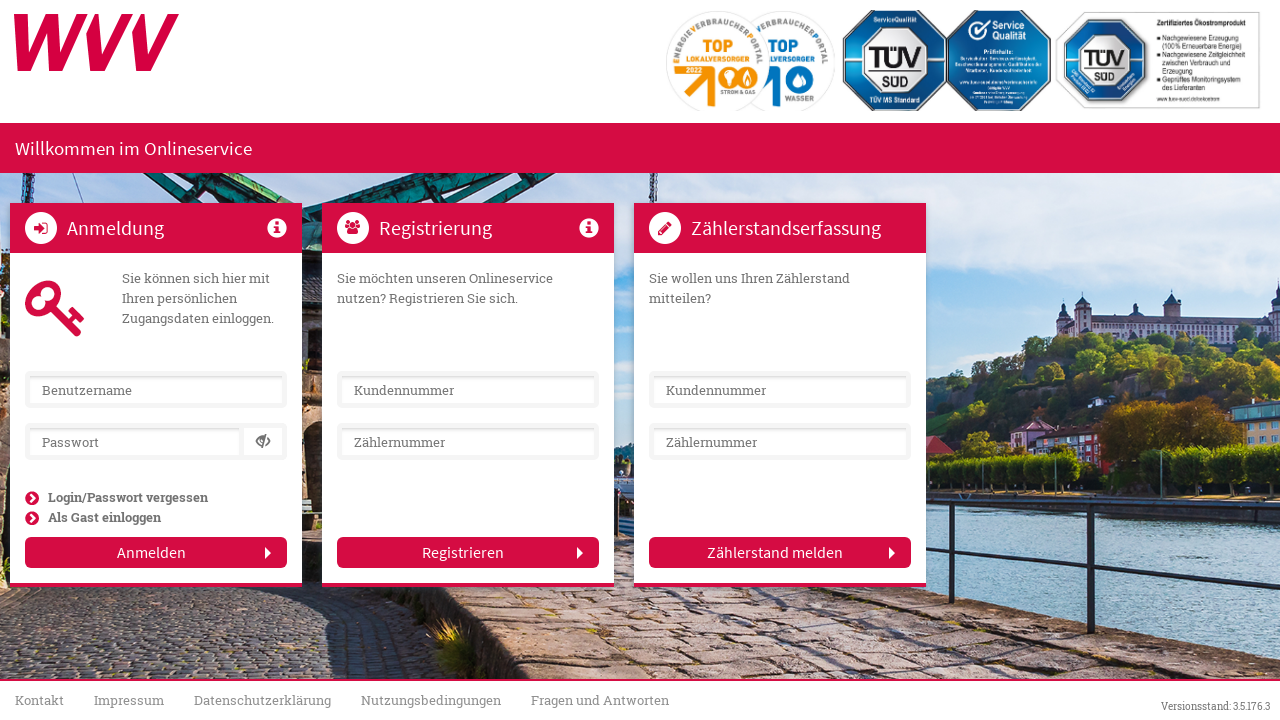

--- FILE ---
content_type: text/html;charset=UTF-8
request_url: https://onlineportal.wvv.de/powercommerce/wv/action/flightteaser;jsessionid=22E4B47EC9395012CF4B7EE36C248670?gap=4027
body_size: 55776
content:













	




<!DOCTYPE html>



	<html>
		
        <head>
																	        
			
<script type="text/javascript">
	var tgjstoolbox = {};

	tgjstoolbox.calendarNow = new Date(2026, 1 - 1, 20, 22, 43, 5);
	tgjstoolbox.calendarToday = new Date(2026, 1 - 1, 20, 0, 0, 0);
	tgjstoolbox.portalInfo = {
		name: "PoCo TSG Mock WAR",
		version: "3.5.176.3",
		build: "436443",
		systemVariant: "[FO] Storefront",
		systemType: "[P] Produktivsystem"
	};
	
	tgjstoolbox.intAjaxRequestBase = "";
	
	tgjstoolbox.intAjaxJSONRequest = function(process, func, input, callback, onError)
	{
		var url = this.intAjaxRequestBase + process + "?_sim=post&ws=true&func=" + func;
		
		jQuery.ajax({
			url: url,
			cache: false,
			method: "POST",
			type: "POST",
			dataType: "json",
			data: JSON.stringify(input)
		}).done(function(json)
		{
			var payload = json.payload;
			
			callback(payload);
		});
	}
	
	tgjstoolbox.sm = {};
	tgjstoolbox.sm.enabled = false;
			
	if (tgjstoolbox.sm.enabled == true)
	{
		tgjstoolbox.sm.medium = "";
		tgjstoolbox.sm.meter0Name = "";
		tgjstoolbox.sm.meter1Name = "";
	}
</script>										            
            <meta charset="UTF-8"/>
        	<!--[if IE]> <meta http-equiv="X-UA-Compatible" content="IE=edge"/> <![endif]-->
        	<meta content="width=device-width, initial-scale=1.0" name="viewport"/>
			<script type="text/javascript" src="../../core/js/bootstrap/jquery-3.4.1.min.js"></script>
			<script type="text/javascript" src="../../core/js/bootstrap/jquery-migrate-3.1.0.min.js"></script>
			<script type="text/javascript" src="../../core/js/bootstrap/jquery.blockUI.js"></script>
    		<script type="text/javascript" src="../../core/js/bootstrap/bowser.js"></script>
			<script type="text/javascript" src="../../core/js/jquery/jquery.caret-1.5.2.min.js"></script>
        	<script type="text/javascript" src="../../core/js/jquery/jquery.mask.min.js"></script>
									        					<link rel="stylesheet" type="text/css" href="../../core/css/bootstrap/bootstrap.css" media="screen"/>
				<link rel="stylesheet" type="text/css" href="../../core/css/bootstrap/bootstrap-select.css" media="screen"/>
				<script type="text/javascript" src="../../core/js/bootstrap/bootstrap.min.js"></script>
				<script type="text/javascript" src="../../core/js/bootstrap/bootstrap.datepicker.min.js"></script>
				<script type="text/javascript" src="../../core/js/bootstrap/bootstrap.select.min.js"></script>
				<script type="text/javascript" src="../../core/js/bootstrap/bootstrap.pretty-checkable.min.js"></script>
				<script type="text/javascript" src="../../core/js/bootstrap/bootstrap.file-input.min.js"></script>
				<script type="text/javascript" src="../../core/js/bootstrap/bootstrap.typeahead.min.js"></script>
				<script type="text/javascript" src="../../core/js/bootstrap/bootstrap.slider.min.js"></script>	
				<script type="text/javascript" src="../../core/js/bootstrap/popover-extra-placements.min.js"></script>
				<link rel="stylesheet" type="text/css" href="../../core/css/bootstrap/datepicker.css" media="screen"/>
				<link rel="stylesheet" type="text/css" href="../../core/css/bootstrap/prettyCheckable.css" media="screen"/>
				<link rel="stylesheet" type="text/css" href="../../core/css/bootstrap/slider.css" media="screen"/>
				<link rel="stylesheet" type="text/css" href="../../core/css/bootstrap/idangerous.swiper.css" media="screen"/>
				
				<link rel="stylesheet" type="text/css" href="../../core/css/bootstrap/itc-styles.css" media="screen"/>
				<link rel="stylesheet" type="text/css" href="../../core/css/bootstrap/poco-styles.css" media="screen"/>
				<link rel="stylesheet" type="text/css" href="../../core/css/thuega-styles.css" media="screen" >
				<link rel="stylesheet" type="text/css" href="../css/bootstrap/itc-styles.css" media="screen"/>
				<link rel="stylesheet" type="text/css" href="../css/bootstrap/poco-styles.css" media="screen"/>
				<link rel="stylesheet" type="text/css" href="../../core/css/bootstrap/poco-print-styles.css" media="print" />
				<link rel="stylesheet" type="text/css" href="../css/de_DE/client-styles.css" media="screen"/>

				<!--[if lt IE 9]>
				  <script type="text/javascript" src="../../core/js/bootstrap/html5shiv.min.js"></script>
				  <script type="text/javascript" src="../../core/js/bootstrap/respond.min.js"></script>
				<![endif]-->
		
				<script type="text/javascript" src="../../core/js/bootstrap/modernizr.min.js"></script>	
				
				<!-- Underscore -->
    			<script type="text/javascript" src="../../core/js/jquery/underscore.min.js"></script>
						
						
						
						
			<style type="text/css">
												
							
								.modal 
				{
					background: rgba( 255, 255, 255, .8 ) url('../images/de_DE/loading.gif') 50% 50% no-repeat;
				}
				
				body.loading 
				{
					overflow: hidden;   
				}
				
				body.loading .modal
				{
					display: block;
				}
				
				div.chartType.PRINT,
				#overviewobjectSelectorField div.elementLabel,
				#overviewobjectSelectorField div.floatLeft
				{
					display: none !important;
				}
				
				.ui-widget
				{
					position: relative;
					z-index: 9999;
					margin: 0 auto 0 auto;
				}
			</style>
    
    		<!-- Favorite icon -->
            <link rel="icon" href="../images/de_DE/favicon.ico" type="image/x-icon"/>
            <link rel="shortcut icon" href="../images/de_DE/favicon.ico" type="image/x-icon"/>
			
    		<script type="text/javascript" src="../../core/js/bootstrap/idangerous.swiper.min.js"></script>    			
    		<script type="text/javascript" src="../../core/js/bootstrap/jquery.usage.core.js"></script>    		
    		<script type="text/javascript" src="../../core/js/bootstrap/jquery.usage.poco.js"></script>        
        	
			<title>Onlineservice</title>
			
			<script type="text/javascript" src="../js/toolbox.js"></script>
						
						
			        </head>

<!--Template \$Workfile: TGHETopInclude.vm $ -->



<body class="poco-cockpit  out   thuega-process thuega-process-flightteaser ">
	<span id="screen-size-detector">
					<span class="visible-xs" ss="xs"></span>
					<span class="visible-sm" ss="sm"></span>
					<span class="visible-md" ss="md"></span>
					<span class="visible-lg" ss="lg"></span>
			</span>
	
				
	<script type="text/javascript">
		var initialScreenSize = jQuery("#screen-size-detector").find(":visible").attr("ss");
	
		function printTopMessage(container, title, text)
		{
			jQuery(container).find('h4').html(title);
			jQuery(container).find('.messageContentContainer').html(text);
			jQuery(container).show();
		}
		
		function printErrorMessage(title, text)
		{
			if (!title)
				title = "Achtung!";
		
			printTopMessage("#messageErrorContainer", title, text);
		}
		
		function printInfoMessage(title, text)
		{
			if (!title)
				title = "Information";
		
			printTopMessage("#messageInfoContainer", title, text);
		}
		
		function itcShowPreloader()
		{
			jQuery(document).keydown(function(e) 
			{
				return false;
			});
		
			jQuery("body").addClass("loading");
		}
		
		function closeThisFrame()
		{
			itcShowPreloader();
			
									window.location.href = "/powercommerce/wv/action/flightteaser";
					}
	</script>
	
		
		
			
				
				
				
				
		
		
	<div id="cage">
								
		
					<div id="menu-bg-line">
				<div id="header-bg-container"></div>
			</div>
				
					<header>
			
								
									<a href="http://www.wvv.de" target="_blank">
												<img id="logo" src="../images/de_DE/logo.png" />
												<img id="slogan" src="../images/de_DE/slogan.png" />
								
									</a>
								
								
									<a href="https://www.wvv.de/de/privatkunden/service/aktuelles/auszeichnungen/uebersicht.jsp" target="_blank">
								<div id="branches"></div>
									</a>
								
																								<div class="alert alert-danger fade in" id="messageErrorContainer" style="display:none;">
						<button type="button" data-dismiss="alert" aria-hidden="true" class="close using-glyphicons">&#xe014;</button>
						<h4 class="font-bold" class="messageHeadlineContainer"></h4>
						<p>
							<span class="messageContentContainer">
							</span>
						</p>
					</div>
																								<div class="alert alert-info fade in" id="messageInfoContainer" style="display:none;">
						<button type="button" data-dismiss="alert" aria-hidden="true" class="close using-glyphicons">&#xe014;</button>
						<h4 class="font-bold" class="messageHeadlineContainer"></h4>
						<p>
							<span class="messageContentContainer">
							</span>
						</p>
					</div>
								
			</header>
				
								<div id="topMenu">
				<nav class="navbar navbar-default" role="navigation">
					<div class="container-fluid">
						<div class="navbar-header">
							<span class="navbar-brand">
								Willkommen im Onlineservice							</span>
						</div>
											</div>					
				</nav>
			</div>
							<div id="main" class="form-horizontal col-xs-24">	

<!--End Template \$Workfile: TGHETopInclude.vm $ -->

<div style="display:none;">
	<form action="/powercommerce/wv/action/login" name="tgLoginForm" method="post">
		<input type="hidden" name="page" value="1" />
		<input type="hidden" name="_sim" value="GET" />
		<input type="hidden" name="_simbtn" value="get" />
		<input type="hidden" id="loginSubmitForm.login" name="login" value="" />
		<input type="hidden" id="loginSubmitForm.passwd" name="passwd" value="" />
		<input type="hidden" id="loginSubmitForm.ticket" name="ticket" value="" />
		<input type="hidden" id="loginSubmitForm.groupNo" name="groupNo" value="" />
		<input type="hidden" id="loginSubmitForm.deviceNo" name="deviceNo" value="" />
		<input type="hidden" id="loginSubmitForm.target" name="target" value="" />
		<input type="hidden" name="flightdeckmode" value="true" />
	</form>
	
	<form action="/powercommerce/wv/action/flightteaser" name="tgFlightDeckTimeOutForm" method="get">
		<input type="hidden" name="displayMessage" value="timeout" />
	</form>
	
</div>

<div id="widget-layout-container">

	
			
		
	
					
																	
								
																	
								
																	
								
													
							
							
			
		<div class="widget-container">
			<div id="widget1Container" class="widget-content-container">
			</div>
			<div id="widget1Loader" class="widget-loading-container">
				<div class="panel panel-default">
					<div>
						<div class="panel-body">
							<p class="widget-formline-text">
								<div class="loading-dots">
								</div>
							</p>
						</div>
					</div>
				</div>
			</div>
			<div id="widget1WarningContainer" class="widget-message-container alert alert-danger fade in" style="display:none;">
				<h4 class="font-bold widgetMessageHeaderContainer error"></h4>
				<p>
					<span class="widgetMessageContentContainer error">
					</span>
				</p>
			</div>
			<div id="widget1MessageContainer" class="widget-message-container alert alert-danger fade in" style="display:none;">
				<button type="button" data-hide="alert" aria-hidden="true" class="close using-glyphicons">&#xe014;</button>
				<h4 class="font-bold widgetMessageHeaderContainer error"></h4>
				<p>
					<span class="widgetMessageContentContainer error">
					</span>
				</p>
			</div>
		</div>
		
									
			
		<div class="widget-container">
			<div id="widget2Container" class="widget-content-container">
			</div>
			<div id="widget2Loader" class="widget-loading-container">
				<div class="panel panel-default">
					<div>
						<div class="panel-body">
							<p class="widget-formline-text">
								<div class="loading-dots">
								</div>
							</p>
						</div>
					</div>
				</div>
			</div>
			<div id="widget2WarningContainer" class="widget-message-container alert alert-danger fade in" style="display:none;">
				<h4 class="font-bold widgetMessageHeaderContainer error"></h4>
				<p>
					<span class="widgetMessageContentContainer error">
					</span>
				</p>
			</div>
			<div id="widget2MessageContainer" class="widget-message-container alert alert-danger fade in" style="display:none;">
				<button type="button" data-hide="alert" aria-hidden="true" class="close using-glyphicons">&#xe014;</button>
				<h4 class="font-bold widgetMessageHeaderContainer error"></h4>
				<p>
					<span class="widgetMessageContentContainer error">
					</span>
				</p>
			</div>
		</div>
		
									
									
			
		<div class="widget-container">
			<div id="widget4Container" class="widget-content-container">
			</div>
			<div id="widget4Loader" class="widget-loading-container">
				<div class="panel panel-default">
					<div>
						<div class="panel-body">
							<p class="widget-formline-text">
								<div class="loading-dots">
								</div>
							</p>
						</div>
					</div>
				</div>
			</div>
			<div id="widget4WarningContainer" class="widget-message-container alert alert-danger fade in" style="display:none;">
				<h4 class="font-bold widgetMessageHeaderContainer error"></h4>
				<p>
					<span class="widgetMessageContentContainer error">
					</span>
				</p>
			</div>
			<div id="widget4MessageContainer" class="widget-message-container alert alert-danger fade in" style="display:none;">
				<button type="button" data-hide="alert" aria-hidden="true" class="close using-glyphicons">&#xe014;</button>
				<h4 class="font-bold widgetMessageHeaderContainer error"></h4>
				<p>
					<span class="widgetMessageContentContainer error">
					</span>
				</p>
			</div>
		</div>
		
				
	<div class="clearfix"></div>

</div>

<script type="text/javascript">

function isNull(obj)
{
	if (obj == null)
		return true;
		
	if (typeof obj === "undefined")
		return true;
		
	if (obj.length && obj.length == 0)
		return true;
		
	return false;
}

var talkNoError = false;

function talk(link, data, funcSuccess, funcError)
{
	jQuery.ajax({
			url: link,
			cache: false,
			type: "POST",
			method: "POST",
			data: data,
			dataType: "json"
			}).done(function(json)
			{
				funcSuccess(json);
			}).fail(function(jxQHR, status, error)
			{
				if (talkNoError == false)
					funcError(jxQHR, status, error); 
			});
}

function downloadWidget(link, data, funcSuccess, funcError)
{
	jQuery.ajax({
			url: link,
			cache: false,
			type: "POST",
			method: "POST",
			data: data,
			dataType: "html"
			}).done(function(text)
			{
				funcSuccess(text);
			}).fail(function(jxQHR, status, error)
			{
				if (talkNoError == false)
					funcError(jxQHR, status, error); 
			});
}

</script><script type="text/javascript">

		
	
	var selectedCustomer = "";
	var selectedGroup = "";
	var selectedDevice = "";
	var selectedMgmt = "";
	
	function getSelectedMgmt()
	{
		if (isNull(selectedMgmt))
			return null;
			
		for (var mgmtIt in mgmts)
		{
			var mgmt = mgmts[mgmtIt];
			
			if (selectedMgmt == mgmt.pk)
				return mgmt;
		}
		
		return null;
	}

	function getSelectedCustomer()
	{
		if (isNull(selectedCustomer))
			return null;
	
		for (var customerIt in customers)
		{
			var customer = customers[customerIt];
			
			if (selectedCustomer == customer.pk)
				return customer;
		}
		
		return null;
	}
	
	function getSelectedGroup()
	{
		if (isNull(selectedGroup))
			return null;
	
		var customer = getSelectedCustomer();
		
		if (isNull(customer))
			return null;
		
		for (var groupIt in customer.groups)
		{
			var group = customer.groups[groupIt];
			
			if (selectedGroup == group.pk)
				return group;
		}
		
		return null;
	}
	
	function getSelectedDevice()
	{
		if (isNull(selectedDevice))
			return null;
	
		var group = getSelectedGroup();
		
		if (isNull(group))
			return null;
		
		for (var deviceIt in group.devices)
		{
			var device = group.devices[deviceIt];
			
			if (selectedDevice == device.pk)
				return device;
		}
		
		return null;
	}
	
	function closeProcessIFrame(){
        /* close containers and iframe */
		parent.$('#lightboxBackground').removeClass('visible');
        parent.$('#lightboxBackground').addClass('hidden');
        parent.$('#lightboxContainer').removeClass('visible');
        parent.$('#lightboxContainer').addClass('hidden');
        parent.$('iframe').remove();
    }
	
	var displayItems = {
		'groupNo' : 'Kundennummer',
		'deviceNo' : 'Zählernummer',
		'zipc' : 'Postleitzahl',
		'custType' : 'Kundentyp',
		'medium' : 'Versorgungsart',
		'login': 'Benutzername',
		'password': 'Passwort',
		'ticket': 'Ticket'
	};
	
	function printContainerMsg(container, title, msg)
	{	
		if (typeof container === "undefined")
		{
			printErrorMessage(title, msg);
		}
		else
		{
			var messageContainerKey = "div#widget" + container + "MessageContainer";
		
			jQuery(messageContainerKey).find('h4.widgetMessageHeaderContainer.error').html(title);
			jQuery(messageContainerKey).find('.widgetMessageContentContainer.error').html(msg);
			jQuery(messageContainerKey).show();
			
			setTimeout(
				function()
				{
					jQuery(messageContainerKey).fadeOut(500).children('#cockpitMessageContentContainer');
				}, 10000);
		}
	}
	
	function showWarningMsg(container, title, msg)
	{
		if (jQuery.type(container) === "string" && jQuery.type(title) === "string" && jQuery.type(msg) === "string")
   		{
   			var messageContainerKey = "div#widget" + container + "WarningContainer";
   			
   			if (jQuery(messageContainerKey).is(":hidden"))
	   		{
	   			jQuery(messageContainerKey).find('h4.widgetMessageHeaderContainer.error').html(title);
				jQuery(messageContainerKey).find('.widgetMessageContentContainer.error').html(msg);
				jQuery(messageContainerKey).show();
			}
   		}
	}
	
	function hideWarningMsg(container)
	{
		if (jQuery.type(container) === "string")
   		{
   			var messageContainerKey = "div#widget" + container + "WarningContainer";
   			
   			if (jQuery(messageContainerKey).is(":visible"))
	   		{
	   			jQuery(messageContainerKey).hide();
   			}
   		}
	}
	
	function toggleWarningMsg(container, title, msg)
	{
		if (jQuery.type(container) === "string")
   		{
   			var messageContainerKey = "div#widget" + container + "WarningContainer";
   			
   			if (jQuery(messageContainerKey).is(":visible"))
	   		{
	   			hideWarningMsg(container);
	   		}
	   		else if (jQuery(messageContainerKey).is(":hidden"))
	   		{
	   			showWarningMsg(container, title, msg);
	   		}
   		}
	}
	
	function validateParams(params, widgetPosition)
	{
		var errorsRequired = new Array();
		
		for (var key in params)
		{
			var value = params[key];
			var display = displayItems[key];
			
			if (jQuery.trim(value) == "")
			{
				if (!(typeof display === "undefined"))
				{
					errorsRequired.push(display);
				}
				continue;
			}
		}
		
		if (errorsRequired.length == 0)
			return true;
		
		var sb = "";
		var index = 0;
		for (var error in errorsRequired)
		{
			if (index > 0)
			{
				if ((errorsRequired.length - index) > 1)
					sb += ", ";
				else
					sb += " und ";
			}
			
			sb += errorsRequired[error];
			index++;
		}
		
		var msg1 = "{0} wird benötigt.";
		var msgN = "{0} wird benötigt.";
		
		var msg;
		
		if (errorsRequired.length == 1)
			msg = msg1;
		else
			msg = msgN;
			
		msg = msg.replace("{0}", sb);
		
		printContainerMsg(widgetPosition, "Fehler", msg);
		return false;
	}
	
	function compileParams(params)
	{
		var paramsCompiled = "";
		
    	if (typeof params === "undefined")
    		params = { };
		
		for (var key in params)
		{
			var value = params[key];
			
			var param = "&" + key + "=" + value;
			
			paramsCompiled += param;
		}
		
		return paramsCompiled;
	}
	
	function executeProcessWithParams(widgetObj, link, blank)
	{
		var params = {};
		
		var parent = jQuery(widgetObj).closest("div.widget-container");
	
		jQuery(parent).find("input[type=text],input[type=hidden]").each(function()
		{
			var key = jQuery(this).attr("name");
			var val = jQuery(this).val();
			
			params[key] = val;
		});
		
		var radios = {};
		var radiosSel = {};
		jQuery(parent).find("input[type=radio]").each(function()
		{
			var name = jQuery(this).attr("name");
			
			radios[name] = true;
		});
		
		jQuery(parent).find("input[type=radio]:checked").each(function()
		{
			var name = jQuery(this).attr("name");
			delete radios[name];
			radiosSel[name] = jQuery(this).attr("value");
		});
		
		var checkboxes = {};
		var checkboxesSel = {};
		jQuery(parent).find("input[type=checkbox]").each(function()
		{
			var name = jQuery(this).attr("name");
			
			checkboxes[name] = true;
		});
		
		jQuery(parent).find("input[type=checkbox]:checked").each(function()
		{
			var name = jQuery(this).attr("name");
			var param = jQuery(this).attr("id");
			
			delete checkboxes[name];
			checkboxesSel[param] = true;
		});
		
		for (radio in radios)
		{
			params[radio] = "";
		}
		
		for (checkbox in checkboxes)
		{
			params[checkbox] = "";
		}
		
		for (radio in radiosSel)
		{
			params[radio] = radiosSel[radio];
		}
		
		for (checkbox in checkboxesSel)
		{
			params[checkbox] = checkboxesSel[checkbox];
		}
		
		var widgetID = jQuery(widgetObj).closest("div.widget-container").children("div.widget-content-container").attr("id");
		
		var widgetPosition = widgetID.match("widget(.*)Container")[1];
		
		executeProcess(link, params, widgetPosition, blank);
	}
	
	function executeProcessInNewWindow(link, params, widgetPosition)
	{
		executeProcess(link, params, widgetPosition, true);
	}
	
	function executeProcess(link, params, widgetPosition, blank)
    {
		var containerKey;
		
		if (!validateParams(params, widgetPosition))
			return;
		
		var paramsCompiled = compileParams(params);
		
		loadProcess(link, paramsCompiled, blank);
	}
	
	function loadProcess(link, params, blank)
	{
    	    	var paramsPrefix = "?from=flightteaser&displayMode=deck";
    			
		if (typeof params === "undefined")
			params = "";
			
		if (typeof blank === "undefined")
			blank = false;
			
		var linkAndParams = link + paramsPrefix + params;
		
		if (blank)
		{
			window.open(linkAndParams, "_blank");
		}
		else
		{
			itcShowPreloader();
		
			window.location.href = linkAndParams;
		}
    };

	    function performLogin(loginData)
    {
    	itcShowPreloader();
    	
    	var elemLogin = jQuery("#loginSubmitForm\\.login");
    	var elemPasswd = jQuery("#loginSubmitForm\\.passwd");
		var elemTicket = jQuery("#loginSubmitForm\\.ticket");
		var elemGroup = jQuery("#loginSubmitForm\\.groupNo");
		var elemDevice = jQuery("#loginSubmitForm\\.deviceNo");
		var elemTarget = jQuery("#loginSubmitForm\\.target");
		
    	elemLogin.val(loginData.login);
    	elemPasswd.val(loginData.passwd);
		elemTicket.val(loginData.ticket);
		elemGroup.val(loginData.groupNo);
		elemDevice.val(loginData.deviceNo);
		elemTarget.val(loginData.target);
    
    	document.tgLoginForm.submit();
    }

    function tryLogin()
    {
    	var valLogin = jQuery('#login').val();
    	var valPassword = jQuery('#password').val();
		
		tryThisLogin({ login: valLogin, passwd: valPassword });
	}
		
	function tryThisLogin(loginData)
	{
		var loginWidget = widgetTable["login_0"];
		var loginPosition = loginWidget.position;
		
		if (!validateParams(loginData, loginPosition))
			return;
		
		talk("/powercommerce/wv/action/login?ws=true&func=checkLogin", loginData, 
			function(json)
			{
				var status = json.payload.status;
				
				if (status == "success")
				{
					performLogin(loginData);
					return;
				}
				
				if (status == "wrong")
				{
					printContainerMsg(loginPosition, 'Fehler', 'Bitte prüfen Sie Ihre Logindaten. Nach drei Fehlversuchen ist Ihr Zugang gesperrt, bitte kontaktieren Sie den Kundenservice unter 0931 36-1155 oder kundenservice@wvv.de. TIPP: Nach einem Umzug ändert sich Ihre Kundennummer.');
					return;
				}
				
				if (status == "locked")
				{
					printContainerMsg(loginPosition, 'Fehler', 'Der Zugang ist gesperrt. Bitte verwenden Sie die Funktion <a href="/powercommerce/wv/action/flightteaser?targetprocess=passwordreminder">Zugangsdaten vergessen</a>.');
					return;
				}
				
				if (status == "setfalse")
				{
					printContainerMsg(loginPosition, 'Fehler', 'Der Zugang wurde nach mehrmaliger fehlerhafter Eingabe gesperrt. Bitte verwenden Sie die Funktion <a href="/powercommerce/wv/action/flightteaser?targetprocess=passwordreminder">Zugangsdaten vergessen</a>.');
					return;
				}
				
				if (status == "backendnotavailable")
				{
					printContainerMsg(loginPosition, 'Fehler', 'Das System ist derzeit nicht verfügbar. Bitte versuchen Sie es zu einem anderen Zeitpunkt erneut.');
					return;
				}
				
				if (status == "blacklisted")
				{
					printContainerMsg(loginPosition, 'Fehler', 'Der Zugang ist nicht möglich. Bitte wenden Sie sich an das Kundenzentrum.');
					return;
				}
				
				printContainerMsg(loginPosition, 'Fehler', 'Es ist ein Fehler aufgetreten. Bitte versuchen Sie es in Kürze erneut.');
			},
			function(error)
			{
				printContainerMsg(loginPosition, 'Fehler', 'Es ist ein Fehler aufgetreten. Bitte versuchen Sie es in Kürze erneut.');
				console.log("Error occured: " + error);
			}
		);
    }
	
	function hideWidget(widgetInfo)
	{
		var widgetNo = widgetInfo["position"];
		var active = widgetInfo["active"];
		
    	var widgetContainer = document.getElementById("widget" + widgetNo + "Container");
    	var widgetLoader = document.getElementById("widget" + widgetNo + "Loader");
		
		widgetInfo["active"] = false;
		
    	if (!widgetContainer || !widgetLoader)
    		return;
    
    	widgetContainer.style.display = "none";
    	widgetLoader.style.display = "none";
    
    	widgetContainer.innerHTML = "";  
	}

    function killWidget(widgetInfo)
    {
		var widgetNo = widgetInfo["position"];
		var active = widgetInfo["active"];
		
		if (!active)
			return;
		
    	var widgetContainer = document.getElementById("widget" + widgetNo + "Container");
    	var widgetLoader = document.getElementById("widget" + widgetNo + "Loader");
		
		widgetInfo["active"] = false;
    	
    	if (!widgetContainer || !widgetLoader)
    		return;
    
    	widgetContainer.style.display = "none";
    	widgetLoader.style.display = "block";
    
    	widgetContainer.innerHTML = "";    
	}
	
	function executeForm()
	{
		
	}
	
	    function checkCapslock(e) {
    	var loginWidget = widgetTable["login_0"];
		var loginPosition = loginWidget.position;
    	
		var s = String.fromCharCode(e.keyCode);
		if (s.toUpperCase() === s && s.toLowerCase() !== s && !e.shiftKey) {
			window.capsLockEnabled = true;
			showWarningMsg(loginPosition, "", 'Die Feststelltaste ist aktiviert!');
		} else {
			window.capsLockEnabled = false;
			hideWarningMsg(loginPosition);
		}
	}
	
	document.onkeydown = function(e) {
		var loginWidget = widgetTable["login_0"];
		var loginPosition = loginWidget.position;
		
		e = e || event;
		if (typeof (window.lastpress) === 'undefined') { window.lastpress = e.timeStamp; }
		if (typeof (window.capsLockEnabled) !== 'undefined') {
			if (e.keyCode == 20 && e.timeStamp > window.lastpress + 50) {
				window.capsLockEnabled = !window.capsLockEnabled;
				toggleWarningMsg(loginPosition, "", 'Die Feststelltaste ist aktiviert!');
			}
			window.lastpress = e.timeStamp;
		}
	};
		
	function patchContainer2(elem, widgetType)
	{
		var containerClass = jQuery(elem).find("div.panel.panel-default").attr("container-class");
		
		var containerDiv = jQuery(elem).parent();
		
		jQuery(containerDiv).removeClass();
		jQuery(containerDiv).addClass("widget-container");
		
		if (!(typeof containerClass === "undefined"))
			jQuery(containerDiv).addClass(containerClass);
		
		jQuery(containerDiv).show();
		if (!(typeof widgetType === "undefined"))
		{
			jQuery(containerDiv).addClass("widget-" + widgetType);
			
			if (widgetType == "empty")
				jQuery(containerDiv).hide();
		}
			
		jQuery(elem).find("input").keypress(function(e)
		{
			if ((e.which == 10) || (e.which == 13))
			{
				jQuery(this).closest('form').submit();
				return false;
			}
						if (jQuery(this).attr('name') === 'login' || jQuery(this).attr('name') === 'password') {
				checkCapslock(e);
			}
					});
		
		jQuery(elem).find("button").click(function(e)
		{
			jQuery(this).closest('form').submit();
			return false;
		});
		
		jQuery(elem).find("div.input-group span.password").mouseenter(itcPasswordEnter);
		jQuery(elem).find("div.input-group span.password").mouseleave(itcPasswordLeave);
	}
	
	function patchContainer(elem, widgetName)
	{
		var container = jQuery("#" + elem);
		
		jQuery(container).find("[xid]").each(function() {
			var t = jQuery(this);
			t.attr({ 'id'  : t.attr('xid') });
		});
		
		jQuery(container).find("input[type='radio']").each(function()
		{
			jQuery(this).prettyCheckable();
		});
		
		jQuery(container).find("input[type='checkbox']").each(function()
		{
			jQuery(this).prettyCheckable();
		});
		
				
		pocoInitJS(container);
	}
	
    function loadWidget(widgetInfo)
    {
		var widgetNo = widgetInfo["position"];
		var widgetName = widgetInfo["name"];
		var widgetType = widgetInfo["type"];
		
		var containerKey = "widget" + widgetNo + "Container";
		var loaderKey = "widget" + widgetNo + "Loader";
		var messageKey = "widget" + widgetNo + "MessageContainer";
		
    	var widgetContainer = document.getElementById(containerKey);
    	var widgetLoader = document.getElementById(loaderKey);
		var widgetMessageContainer = document.getElementById(messageKey);
    	
    	if (!widgetContainer || !widgetLoader)
    		return;
    
    	widgetLoader.style.display = "block";
    	widgetContainer.style.display = "none";
    	
    	var widgetLock = widgetInfo["lock"];
    	
    	var paramStrCustomer = "";
    	var paramStrGroup = "";
    	var paramStrDevice = "";
		var paramStrMgmt = "";
    	
    	var widgetKey = "widget." + widgetName;
    	if ((widgetLock == "CUSTOMER") || (widgetLock == "GROUP") || (widgetLock == "DEVICE"))
    	{
    		if (!selectedCustomer)
			{
				widgetLoader.style.display = "none";
				widgetContainer.style.display = "block";
				
    			return;
			}
    		
    		widgetKey = widgetKey + "." + selectedCustomer;
    		paramStrCustomer = "&customerKey=" + selectedCustomer;
    	}
    	if ((widgetLock == "GROUP") || (widgetLock == "DEVICE"))
    	{
    		if (!selectedGroup)
			{
				widgetLoader.style.display = "none";
				widgetContainer.style.display = "block";
				
				jQuery(widgetContainer).closest(".widget-container").hide();
				
    			return;
			}
    	
    		widgetKey = widgetKey + "." + selectedGroup;
    		paramStrGroup = "&groupKey=" + selectedGroup;
    	}
    	if (widgetLock == "DEVICE")
    	{
    		if (!selectedDevice)
			{
				widgetLoader.style.display = "none";
				widgetContainer.style.display = "block";
				
				jQuery(widgetContainer).closest(".widget-container").hide();
				
    			return;
			}
    		
    		widgetKey = widgetKey + "." + selectedDevice;
    		paramStrDevice = "&deviceKey=" + selectedDevice;
    	}
		if (widgetLock == "MGMT")
		{
			if (!selectedMgmt)
			{
				widgetLoader.style.display = "none";
				widgetContainer.style.display = "block";
				
				jQuery(widgetContainer).closest(".widget-container").hide();
				
				return;
			}
			
			widgetKey = widgetKey + "." + selectedMgmt;
			paramStrMgmt = "&mgmtKey=" + selectedMgmt;
		}
    	
    	var widget = document.getElementById(widgetKey);
		
		widgetInfo["active"] = true;
    	
    	if (widget)
    	{
			setTimeout(function(){
				widgetContainer.innerHTML = widget.innerHTML;
				patchContainer(containerKey, widgetName);
				patchContainer2(widgetContainer, widgetType);
				
				widgetLoader.style.display = "none";
				widgetContainer.style.display = "block";
			}, 250);
			
    		return;
    	}
		
    	var paramStr = paramStrCustomer + paramStrGroup + paramStrDevice + paramStrMgmt;
    	
    					
		downloadWidget("/powercommerce/wv/action/flightteaser?_sim=post&ws=true&querytype=widget&func=renderWidget&widget=" + widgetName + paramStr,null,
			function(text)
			{
				widgetContainer.innerHTML = text;
				patchContainer(containerKey, widgetName);
				patchContainer2(widgetContainer, widgetType);
				
				var widgetList = document.getElementById("widgetdiv");
				
				var elemDiv = document.createElement("div");
				elemDiv.id = widgetKey;
				elemDiv.innerHTML = text;
				
				widgetList.appendChild(elemDiv);
				
				widgetLoader.style.display = "none";
				widgetContainer.style.display = "block";
			},
			function(jxQHR, status, error)
			{
				widgetLoader.style.display = "none";
				widgetContainer.style.display = "block";
				printErrorMessage('Achtung!', 'Es ist ein allgemeiner Fehler aufgetreten. Bitte versuchen Sie es später erneut.');
			}
    	);
	}
    
    function killWidgetGroup(group)
    {
    	for (var prop in group)
    	{
    		killWidget(prop);
    	}
    }
    
    function loadWidgetGroup(group)
    {
    	for (var prop in group)
    	{
    		loadWidget(prop, group[prop]);
    	}
    }
	
	var currentUserGroups;
    
    function loadWidgets(changedItem)
    {
    	var reloadMap = {};
		var killMap = {};
		
    	for (var key in widgetTable)
    	{		
    		var widget = widgetTable[key];
			
    		var lock = widget.lock;
    		var name = widget.name;
    		var pos = widget.position;
						reloadMap[name] = widget;
			killMap[name] = widget;
			    	}
    	
    	// kill
    	for (var widgetName in killMap)
    	{
			var widget = killMap[widgetName];
			
    		killWidget(widget);
    	}
    	
    	for (var widgetName in reloadMap)
    	{
			var widget = reloadMap[widgetName];
			
    		loadWidget(widget);
    	}
    }
    
    function selDefault()
    {
		loadWidgets("nothing");
    	loadWidgets("user");
    	
    				initialForward();
    		}
		
	function calcWidthWidgetLayoutContainer()
	{	
		}
    
</script><script type="text/javascript">
</script>
	<script type="text/javascript">
	function selectDevice(deviceKey)
	{
	}
	
	function selectGroup(groupKey)
	{
	}
	
	function selectCustomer(customerKey)
	{
	}	
	
	function selectUser()
	{
	}
</script>
<div id="widgetdiv" style="display:none;">
			<!-- start widget registration/0 (@2, lock: NOTHING) -->
		<div id="widget.registration_0" name="registration">
			<div class="panel panel-default">
	<div class="panel-heading">
		<h3 class="panel-title">
				Registrierung						<span class="alert-info using-glyphicons pull-right popover-tooltip ml-10" style="cursor:pointer; background-color: transparent !important; color: inherit;" data-toggle="popover">&#xe086;</span>
		<div style="display:none;" data-content="data-content">
				Beide Angaben finden Sie auf Ihrer Vertragsbestätigung oder letzten Jahresrechnung.		</div>
			</h3>
	</div>
	<div>
		<form onsubmit="javascript:executeProcessWithParams(this, '/powercommerce/wv/action/registration'); return false;">
			<div class="panel-body">
				<p class="widget-formline-text">
						Sie möchten unseren Onlineservice nutzen? Registrieren Sie sich.				</p>
				<div class="col-xs-24">
					<div class="form-group">
						<input type="text" class="form-control" name="groupNo" placeholder="Kundennummer"/> 
					</div>
				</div>
				<div class="col-xs-24">
					<div class="form-group">
						<input type="text" class="form-control" name="deviceNo" placeholder="Zählernummer"/> 
					</div>
				</div>
			</div>
			<div class="widget-bottom-container col-xs-24">
				<button type="button" class="btn btn-primary btn-block">Registrieren</button>
			</div>
		</form>
	</div>
	
																	
								</div>
		</div>
		<!-- end widget registration/0 (@2, lock: NOTHING) -->
			<!-- start widget meterReading/0 (@4, lock: NOTHING) -->
		<div id="widget.meterReading_0" name="meterReading">
			<div class="panel panel-default">
	<div class="panel-heading">
		<h3 class="panel-title">
				Zählerstandserfassung																</h3>
	</div>
	<div>
		<form onsubmit="javascript:executeProcessWithParams(this, '/powercommerce/wv/action/createmetervalue'); return false;">
		<div class="panel-body">
			<p class="widget-formline-text">
					Sie wollen uns Ihren Zählerstand mitteilen?			</p>
			<div class="col-xs-24">
				<div class="form-group">
					<input type="text" class="form-control" name="groupNo" placeholder="Kundennummer"/> 
				</div>
			</div>
			<div class="col-xs-24">
				<div class="form-group">
					<input type="text" class="form-control" name="deviceNo" placeholder="Zählernummer"/> 
				</div>
			</div>
		</div>
		<div class="widget-bottom-container col-xs-24">
			<button type="button" class="btn btn-primary btn-block">Zählerstand melden</button>
		</div>
		</form>
	</div>
	
																	
								</div>
		</div>
		<!-- end widget meterReading/0 (@4, lock: NOTHING) -->
			<!-- start widget login/0 (@1, lock: NOTHING) -->
		<div id="widget.login_0" name="login">
			<div class="panel panel-default">
	<div class="panel-heading">
		<h3 class="panel-title">
				Anmeldung						<span class="alert-info using-glyphicons pull-right popover-tooltip ml-10" style="cursor:pointer; background-color: transparent !important; color: inherit;" data-toggle="popover">&#xe086;</span>
		<div style="display:none;" data-content="data-content">
				Ihre Kundennummer kann sich aufgrund eines Umzugs geändert haben. Bitte prüfen Sie Ihre zuletzt erhaltene Vertragsbestätigung.		</div>
			</h3>
	</div>
	<div>
		<form onsubmit="javascript:tryLogin(); return false;">
    		<div id="caps-check-area" class="panel-body">
				<p class="widget-formline-text">
										<div class="row mt--10">
						<div class="col-xs-8">
							<img src="../images/de_DE/icon-highlight-strong-login.png" alt="" id="login-key" />
						</div>
						<div class="col-xs-16">	
											Sie können sich hier mit Ihren persönlichen Zugangsdaten einloggen.											</div>
					</div>
									</p>
    			<div class="col-xs-24">
    				<div class="form-group">
    					<input name="login" type="text" class="form-control" placeholder="Benutzername" xid="login" />
    				</div>
    			</div>
    			<div class="col-xs-24">
    				<div class="form-group">
						<div class="input-group long">
							<input name="password" type="password" class="form-control" placeholder="Passwort" xid="password" />
							<span class="input-group-addon using-glyphicons password " style="cursor:pointer;">&#xe106;</span>
						</div>
    				</div>
    			</div>
    		</div>
    		<div class="widget-bottom-container col-xs-24">
													        																																																																																																																
									
														
					            			<div class="col-xs-24">
														<div class="form-group">
																																<a href="#" onclick="javascript:executeProcess('/powercommerce/wv/action/passwordreminder'); return false;">	Login/Passwort vergessen</a>
																            				</div>
            			</div>
														
					            			<div class="col-xs-24">
							            				<div class="form-group mb-10">
																																								<a href="#" onclick="javascript:performLogin({ login: 'gast', passwd: 'gast' }); return false;">	Als Gast einloggen</a>
								            				</div>
            			</div>
									    			<button type="submit" class="btn btn-primary btn-block btn-loading">Anmelden</button>
    		</div>
		</form>
	</div>
	
																																																																	
</div>
		</div>
		<!-- end widget login/0 (@1, lock: NOTHING) -->
			<!-- start widget newRegistration/0 (@3, lock: NOTHING) -->
		<div id="widget.newRegistration_0" name="newRegistration">
				<div class="panel panel-default">	
	<div class="panel-heading">
		<h3 class="panel-title">
				Neuanmeldung																</h3>
	</div>
	<div>
		<form onsubmit="javascript:executeProcessWithParams(this, '/powercommerce/wv/action/newregistration'); return false;">
			<div class="panel-body">
				<p class="widget-formline-text">
						Sie wollen zu uns wechseln oder suchen einen Versorger für Ihre neue Wohnung? <br /> <span style="font-weight: bold;">Suchen Sie hier Ihren passenden Tarif</span>				</p>
																									<div class="col-xs-24">
														<div class="form-group">
								<div class="row">
																													
																																																		<div class="col-xs-12">
											<div class="radio-inline">
												<input type="radio" value="PRIVATE" name="custType" xid="productSearchCustomerTypePrivate" data-label="Privat" />
											</div>
										</div>
																													
																																																		<div class="col-xs-12">
											<div class="radio-inline">
												<input type="radio" value="BUSINESS" name="custType" xid="productSearchCustomerTypeBusiness" data-label="Geschäftlich" />
											</div>
										</div>
																	</div>
							</div>
						</div>
					
										<div class="col-xs-24">
												
																			
																						<div class="form-group">
									<div class="row">
																					
																																																																							<div class="col-xs-12">
									<div class="checkbox-inline mr--2">
										<input type="checkbox" name="medium" xid="medPOWER0" data-label="Strom" />
									</div>
								</div>
																				
																				
																																																																							<div class="col-xs-12">
									<div class="checkbox-inline mr--2">
										<input type="checkbox" name="medium" xid="medGAS0" data-label="Erdgas" />
									</div>
								</div>
																				
															
																		</div>
									</div>
																																							<div class="form-group">
									<div class="row">
																					
																																																																							<div class="col-xs-12">
									<div class="checkbox-inline mr--2">
										<input type="checkbox" name="medium" xid="medHEAT0" data-label="Fernwärme" />
									</div>
								</div>
																				
																				
																																																																							<div class="col-xs-12">
									<div class="checkbox-inline mr--2">
										<input type="checkbox" name="medium" xid="medWATER0" data-label="Trinkwasser" />
									</div>
								</div>
																										</div>
						</div>
											</div>
							
					<div class="col-xs-24">
						<div class="form-group">
							<input type="text" class="form-control" name="zipc" placeholder="Postleitzahl" />
						</div>
					</div>
							</div>
		
						<div class="widget-bottom-container col-xs-24">
									<button type="submit" class="btn btn-primary btn-block">Jetzt Kunde werden</button>
							</div>
					</form>
											
	</div>
		
																	
</div>		</div>
		<!-- end widget newRegistration/0 (@3, lock: NOTHING) -->
		</div>


<script type="text/javascript">

	var usersUserGroups = new Array();
	{
			}
	
	var customers = [];
	
	
	var widgetTable = {};
		{
		var widget = {};
		widget["type"] = "registration";
		widget["name"] = "registration_0";
		widget["lock"] = "NOTHING";
		widget["position"] = "2";
		{
			var widgetForGroups = new Array();
			var widgetNotForGroups = new Array();
			var requiredGroups = new Array();
												widget["forGroups"] = widgetForGroups;
			widget["notForGroups"] = widgetNotForGroups;
			widget["requiredGroups"] = requiredGroups;
		}		
		widgetTable["registration_0"] = widget;
	}
		{
		var widget = {};
		widget["type"] = "meterReading";
		widget["name"] = "meterReading_0";
		widget["lock"] = "NOTHING";
		widget["position"] = "4";
		{
			var widgetForGroups = new Array();
			var widgetNotForGroups = new Array();
			var requiredGroups = new Array();
												widget["forGroups"] = widgetForGroups;
			widget["notForGroups"] = widgetNotForGroups;
			widget["requiredGroups"] = requiredGroups;
		}		
		widgetTable["meterReading_0"] = widget;
	}
		{
		var widget = {};
		widget["type"] = "login";
		widget["name"] = "login_0";
		widget["lock"] = "NOTHING";
		widget["position"] = "1";
		{
			var widgetForGroups = new Array();
			var widgetNotForGroups = new Array();
			var requiredGroups = new Array();
												widget["forGroups"] = widgetForGroups;
			widget["notForGroups"] = widgetNotForGroups;
			widget["requiredGroups"] = requiredGroups;
		}		
		widgetTable["login_0"] = widget;
	}
		{
		var widget = {};
		widget["type"] = "newRegistration";
		widget["name"] = "newRegistration_0";
		widget["lock"] = "NOTHING";
		widget["position"] = "3";
		{
			var widgetForGroups = new Array();
			var widgetNotForGroups = new Array();
			var requiredGroups = new Array();
												widget["forGroups"] = widgetForGroups;
			widget["notForGroups"] = widgetNotForGroups;
			widget["requiredGroups"] = requiredGroups;
		}		
		widgetTable["newRegistration_0"] = widget;
	}
		
	
$(document).ready(function()
{
	// Breite widget-layout-container
	calcWidthWidgetLayoutContainer();

	// Window Resizing
	$(window).resize(function() {
		calcWidthWidgetLayoutContainer();
	});	


	jQuery('[name=CMSEditableSnippet]').each(function()
	{
		if (jQuery(this).hasClass('cmseditablehidden'))
		{
			jQuery(this).remove();
		}
		else
		{
			jQuery(this).contents().unwrap();
		}
	});
	
	jQuery(window).keydown(function(e) {
		if (e.which == 27)
		{
			var lightboxFrame = document.getElementById("lightboxFrame");
			
			if (lightboxFrame != null)
			{
				lightboxFrame.contentWindow.closeThisFrame();
			
				return false;
			}
		}
	});


				
  	selDefault();
});

function initialForward()
{
	talkNoError = true;

		
						
	}

</script>
					</div>
				</div>
			</div>
		</div>
		<div class="clearfix"></div>
    </div>
	<footer>
		<ul class="nav navbar-nav pull-left">
									
							    										<li>
													<a href="http://www.wvv.de/de/home/kontakt/kontakt_3/kontaktformular_2/kontakt_service_formular.jsp" class="textBold" target="_blank">Kontakt</a>
												</li>
    								    								    								    															    										<li>
													<a href="https://www.wvv.de/osimpressum" class="textBold" target="_blank">Impressum</a>
												</li>
    								    								    								    															    										<li>
													<a href="http://www.wvv.de/de/home/kundenservice/datenschutz_kundenservice.jsp" class="textBold" target="_blank">Datenschutzerklärung</a>
												</li>
    								    								    								    															    										<li>
													<a href="https://www.wvv.de/de/media/img/onlineservice/nutzungsbedingungen.pdf" class="textBold" target="_blank">Nutzungsbedingungen</a>
												</li>
    								    								    								    															    										<li>
													<a href="http://www.wvv.de/de/home/energie_und_wasser/energiewasser_privatkunden/energiewasser_p_wissenswertes/hilfe_zum_online_service/faq_online_service.jsp" class="textBold" target="_blank">Fragen und Antworten</a>
												</li>
    								    								    								    															    								    								    								    															    								    								    								    															    								    								    								    															    								    								    								    																</ul>
		<div class="system-version">
							&nbsp;
						<br />
			Versionsstand: 3.5.176.3
		</div>
	</footer>
	

	<script type="text/javascript">
		
				var errorDiv = jQuery('#tg-div-errors');
		var errorDiv2 = jQuery('#tg-div-errors-2');
		var errorList = jQuery('#tg-list-errors');
		
		if (errorDiv.length && errorList.length)
		{
							errorDiv.hide();
				if (errorDiv2.length)
				{
					errorDiv2.show();
				}
					}
		

		function joinTheProcessDots(o)
		{
			var h = o.height();
			var w = o.width();
			
			o.css("min-height", h);
			
			o.html("<div class='process-loading-container'><p></p></div>");
			
			var container = jQuery("div.process-loading-container");
			var dots = jQuery("div.process-loading-container > p");
			
			container.css("height", h);
			container.css("width", w);
			container.css("vertical-align", "middle");
			container.css("display", "table-cell");
			dots.css("margin", "0");
			dots.css("padding", "0");
			dots.css("text-align", "center");
					
			joinTheDots(dots);
		}
	
		jQuery("button.close[data-hide]").click(function()
		{
			jQuery(this).closest("." + jQuery(this).attr("data-hide")).hide();
			return false;
		});
		
		jQuery('div#close-process a.btn').click(function()
		{
			var pane = jQuery("div.panel-body");
		
			closeThisFrame();
			
			return false;
		});
		
		jQuery('form').submit(function()
		{
			var btnElem = jQuery(this).find("input[type=submit][clicked=true]");
			var button = jQuery(btnElem).attr("name");
			var preloader = jQuery(btnElem).attr("preloader");
			var target = jQuery(this).attr("target");
			
			var showPreloader = true;
			
			if (target)
			{
				if (target != "_self")
					showPreloader = false;
			}
			
			if (button)
			{
				if (button.startsWith("btnPost"))
					showPreloader = false;
			}
			
			if (preloader)
			{
				if ("false" == preloader)
					showPreloader = false;
			}
				
			if (showPreloader)
				itcShowPreloader();
			
			return true;
		});
		
		jQuery("form input[type=submit]").click(function()
		{
			var form = jQuery(this).parents("form");
			jQuery(form).find("input[type=submit]").removeAttr("clicked");
			jQuery(this).attr("clicked", "true");
		});
		
		jQuery("div.form-group.req, div.form-group.req2").each(function()
		{
			var label = jQuery(this).children("div[class]").first().children("label");
			
			if (label.length == 0)
			{
				label = jQuery(this).children("div[class]").first().children("div");
			}
			
			var content = jQuery(label).html();
			
			if (typeof content === "undefined")
				return;
				
			content = content.trim();
			
			if (content.length == 0)
				return;
				
			var content1 = content.substring(0, content.lastIndexOf(":"));
			var content2 = content.substring(content.lastIndexOf(":"));
			
			var text = "";
			if (jQuery(this).hasClass("req"))
				text = "*";
				
			if (jQuery(this).hasClass("req2"))
				text = "**";
			
			content = content1 + text + content2;
			
			jQuery(label).html(content);
		});
		
		jQuery("input").focus(function() { jQuery(this).select(); });
		
		function itcPasswordEnter()
		{
			jQuery(this).closest("div.input-group").find("input").prop("type", null);
			jQuery(this).html("&#xe105");
		}
		
		function itcPasswordLeave()
		{
			jQuery(this).closest("div.input-group").find("input").prop("type", "password");
			jQuery(this).html("&#xe106");
		}
		
		jQuery("div.input-group span.password").mouseenter(itcPasswordEnter);
		jQuery("div.input-group span.password").mouseleave(itcPasswordLeave);
		
		if (typeof setMapHeight == "function")
			setMapHeight();
			
        $(document).ready(function() 
		{        		
        	// Window Scrolling
        	$(window).scroll(function() {
        
        		if( $('#headMenu').length )
        		{
        			if( (getHeightOfElement('header') + ($('header').offset().top - $(window).scrollTop())) < 0 )
        			{
        				$('#headMenu').addClass('fixed');
        				$('#main, #accordionMenu').css('margin-top', getHeightOfElement('#headMenu') + getHeightOfElement('#topMenu nav') + 'px' );					
        				$('#topMenu').addClass('fixed-with-headmenu');
        				if( $('div.process-button').length ) {
        					$('div.process-button').css('top', ($(window).scrollTop() - getHeightOfElement('header') ) + 'px' );
        					$('div.process-button').addClass('shadowed');
        				}	
        			}    
        			else
        			{
        				$('#headMenu').removeClass('fixed');
        				$('#topMenu').removeClass('fixed-with-headmenu');
        				$('#main, #accordionMenu').css('margin-top', '0px' );
        				
        				if( $('div.process-button').length ) {
        					$('div.process-button').css('top', '0px');
        					$('div.process-button').removeClass('shadowed');
        					
        				}
        			}
        		}
        		else if( $('#topMenu').length )
        		{
        			if( (getHeightOfElement('header') + ($('header').offset().top - $(window).scrollTop())) < 0 )
        			{				
        					$('#topMenu').addClass('fixed');
        					$('#main').css('margin-top', getHeightOfElement('#topMenu nav') + 'px' );
        
        					if( $('div.process-button').length ) {
        						$('div.process-button').css('top', ($(window).scrollTop() - getHeightOfElement('header') ) + 'px');
        						$('div.process-button').addClass('shadowed');
        						
        					}		
        			}    
        			else
        			{ $('#topMenu').removeClass('fixed');
        				$('#main').css('margin-top', '0px' );
        
        				if( $('div.process-button').length ) {
        					$('div.process-button').css('top', '0px');
        					$('div.process-button').removeClass('shadowed');
        				}	
        			}
        		}	
        					
            });
        	
        	$('.btn-loading').click(function(){		
        		joinTheDots($(this));
        	});
        
        	if( $('.loading-dots').length )
        	{
        		joinTheDots($('.loading-dots'));	
        	}
        		
        		
        	$('#toggleCollapseMenu1').click(function(){
        		$('#collapseMenu1').collapse('toggle');
        	});
        	$('#toggleCollapseMenu2').click(function(){
        		$('#collapseMenu2').collapse('toggle');
        	});
        	$('#toggleCollapseMenu3').click(function(){
        		$('#collapseMenu3').collapse('toggle');
        	});
        		
        	var theSwiper1 = null;
        	
        	if( $('#swiper1').length ) {	
        		theSwiper1 = $('#swiper1').swiper({
        			mode:'horizontal',
        			loop: true,
        			releaseFormElements: false,
        			onSlideChangeEnd: function(){
        				$(theSwiper1.container).prev('.panel-heading').children().find('.current-switch').html(theSwiper1.activeLoopIndex+1);	
        			}
        		});
        	}
        	
        	$('span.content-switch-prev').click(function(){		
        		theSwiper1.swipePrev();
        	});
        	$('span.content-switch-next').click(function(){		
        		theSwiper1.swipeNext();
        	});	
        	
        	var theSwiper2 = null;
        	
        	if( $('#swiper2').length ) {
        		theSwiper2 = $('#swiper2').swiper({
        			mode:'horizontal',
        			loop: true,
        			grabCursor: true,
        			onSlideChangeEnd: function(){
        				$(theSwiper2.container).prev('.panel-heading').children().find('.current-switch').html(theSwiper2.activeLoopIndex+1);	
        			}
        		});
        	}	
        	
        	$('span.content-switch-prev').click(function(){		
        		theSwiper2.swipePrev();
        	});
        	$('span.content-switch-next').click(function(){		
        		theSwiper2.swipeNext();
        	});	
        	
        	$('.table-row-collapse-btn').click(function(){
        		if($(this).children('.using-glyphicons').hasClass('glyphicon-minus')) {
        			$(this).children('.using-glyphicons').removeClass('glyphicon-minus');
        			$(this).children('.using-glyphicons').addClass('glyphicon-plus');		
        		}
        		else {
        			$(this).children('.using-glyphicons').removeClass('glyphicon-plus');
        			$(this).children('.using-glyphicons').addClass('glyphicon-minus');	
        		}		
        	});	
        	
        	$('.popover-tooltip').popover({
        		trigger: 'hover',
        		placement: 'topRight',
        		html: true		
        	});
        	
        	$('#sliderE').on('slide', function(slideEvt) {
        		$('#slider-valueE').val((slideEvt.value));
        	});
        	$('#sliderG').on('slide', function(slideEvt) {
        		$('#slider-valueG').val((slideEvt.value));
        	});
        			
        });
		
	</script>
	
	



	


<div class="modal"></div>
</body>
</html>


--- FILE ---
content_type: text/css
request_url: https://onlineportal.wvv.de/powercommerce/core/css/bootstrap/itc-styles.css
body_size: 76026
content:
/* ITC */
@font-face {
  font-family: 'PT-Sans';
  src: url('../../fonts/PT-Sans.eot');
  src: url('../../fonts/PT-Sans.eot?#iefix') format('embedded-opentype'), url('../../fonts/PT-Sans.woff') format('woff'), url('../../fonts/PT-Sans.ttf') format('truetype'), url('../../fonts/PT-Sans.svg#PTSansRegular') format('svg');
  font-weight: normal;
  font-style: normal;
}
@font-face {
  font-family: 'PT-Sans-bold';
  src: url('../../fonts/PT-Sans-bold.eot');
  src: url('../../fonts/PT-Sans-bold.eot?#iefix') format('embedded-opentype'), url('../../fonts/PT-Sans-bold.woff') format('woff'), url('../../fonts/PT-Sans-bold.ttf') format('truetype'), url('../../fonts/PT-Sans-bold.svg#PTSansBold') format('svg');
  font-weight: normal;
  font-style: normal;
}
@font-face {
  font-family: 'FontAwesome';
  src: url('../../fonts/fontawesome-webfont.eot?v=4.7.0');
  src: url('../../fonts/fontawesome-webfont.eot?#iefix&v=4.7.0') format('embedded-opentype'), url('../../fonts/fontawesome-webfont.woff2?v=4.7.0') format('woff2'), url('../../fonts/fontawesome-webfont.woff?v=4.7.0') format('woff'), url('../../fonts/fontawesome-webfont.ttf?v=4.7.0') format('truetype'), url('../../fonts/fontawesome-webfont.svg?v=4.7.0#fontawesomeregular') format('svg');
  font-weight: normal;
  font-style: normal;
}
html {
  position: relative;
  min-height: 100%;
}
body {
  background-repeat: no-repeat;
  background-size: cover;
  background-attachment: fixed;
  color: #485f73;
  font-family: 'PT-Sans';
  font-size: 16px;
  position: absolute;
  min-height: 100%;
  width: 100%;
}
#browser-notification {
  display: none;
  position: absolute;
  top: 0px;
  left: 0px;
  background-color: #FF1110;
  padding: 5px 25px;
  color: #FFFFFF;
  font-weight: bold;
  text-align: center;
  width: 100%;
}
#cage,
footer ul {
  margin: 0px auto;
  width: 85%;
}
.using-glyphicons {
  color: #485f73;
  font-family: 'Glyphicons Halflings';
}
.using-glyphicons.awesome {
  font-family: 'FontAwesome';
}
.font-normal {
  font-family: 'PT-Sans' !important;
  font-weight: normal !important;
}
.font-bold {
  font-family: 'PT-Sans-bold';
  font-weight: normal;
}
.font-italic {
  font-style: italic;
}
.text-left {
  text-align: left !important;
}
.text-center {
  text-align: center !important;
}
.cursor {
  cursor: pointer;
}
.no-paddings {
  padding: 0px;
}
.borderless {
  border: 0px !important;
}
a.form-link {
  color: #ea7000;
  padding-left: 23px;
  background-repeat: no-repeat;
  background-position: 0px 3px;
}
a.form-link.inactive {
  color: #9fabb7;
  cursor: default;
  background-repeat: no-repeat;
  background-position: 0px 3px;
}
a.form-link.inactive:hover {
  text-decoration: none;
}
header {
  background: #fff;
  height: 114px;
}
img#logo {
  float: left;
  margin-left: 15px;
  margin-top: 23px;
}
div#branches {
  float: right;
  height: 69px;
  margin-right: 14px;
  margin-top: 23px;
  width: 308px;
}
#topMenu {
  top: 0px;
  left: 0px;
  width: 100%;
  z-index: 999;
}
#topMenu.fixed {
  position: fixed;
  background-color: #5e7386;
  border-bottom: 2px solid  #ff8a16;
  height: 48px;
}
#topMenu.fixed-with-headmenu {
  position: fixed;
  background-color: #5e7386;
  border-bottom: 2px solid  #ff8a16;
  height: 50px;
  top: 48px;
}
#headMenu.fixed {
  position: fixed;
  top: 0px;
  left: 0px;
  width: 100%;
  z-index: 11111;
}
span.product-branch-icon {
  display: inline-block;
  float: left;
  height: 20px;
  margin-right: 4px;
  width: 20px;
}
div#menu-bg-line {
  background-color: #5e7386;
  border-bottom: 2px solid #ff8a16;
  position: absolute;
  height: 164px;
  left: 0px;
  top: 0px;
  width: 100%;
  z-index: -1;
}
div#menu-bg-line div#header-bg-container {
  background-color: #ffffff;
  width: 100%;
  height: 114px;
}
div#menu-bg-line hr {
  background-color: #96a6b3;
  border: 0px;
  display: none;
  height: 1px;
  margin-top: 50px;
  width: 100%;
}
div#subMenu {
  border: 1px solid #FFFFFF;
  padding-left: 0px;
  padding-right: 0px;
}
#stepsContainer {
  clear: none;
  margin-top: -22px;
}
span.step {
  background-color: #ff8a16;
  border: 1px solid #FFFFFF;
  display: inline-block;
  height: 11px;
  width: 11px;
}
span.step.active {
  background-color: #96a6b3;
}
textarea {
  resize: none;
}
#main {
  float: left;
  padding-bottom: 41px;
}
#accordionMenu {
  margin-bottom: 41px;
  padding-left: 0px;
  padding-right: 0px;
}
#dashboard {
  border: 1px solid #96A6B3;
  padding-left: 0px;
  padding-right: 0px;
}
#dashboard .highlight {
  color: #FF8A16;
}
.highlight {
  color: #1a3552;
}
.mirrored {
  transform: scaleX(-1);
  -ms-transform: scale(-1);
  -moz-transform: scaleX(-1);
  -webkit-transform: scaleX(-1);
  display: inline-block;
}
.mv-type {
  background-color: #E0E4E8;
  border-top-left-radius: 5px;
  border-bottom-left-radius: 5px;
  text-align: center;
}
.mv-pre-comma {
  background-color: #485f73;
  border-left: 1px solid #FFFFFF;
  color: #FFFFFF;
  font-family: 'PT-Sans-bold';
  text-align: center;
}
.mv-pre-comma.not-available {
  background-color: #E0E4E8;
  color: #E0E4E8;
}
.mv-comma {
  background-color: #E0E4E8;
  border-left: 1px solid #FFFFFF;
  color: #485f73;
  font-family: 'PT-Sans-bold';
  text-align: center;
}
.mv-post-comma {
  background-color: #E0E4E8;
  border-left: 1px solid #FFFFFF;
  color: #485f73;
  font-family: 'PT-Sans-bold';
  text-align: center;
}
.mv-unit {
  background-color: #E0E4E8;
  border-left: 1px solid #FFFFFF;
  border-top-right-radius: 5px;
  border-bottom-right-radius: 5px;
  text-align: center;
}
footer {
  background-color: #FFFFFF;
  border-top: 1px solid #96a6b3;
  min-height: 40px;
  position: absolute;
  bottom: 0px;
  width: 100%;
}
footer.unfixed {
  clear: both;
  float: left;
  position: static;
  width: 100%;
}
#waitLoader {
  display: none;
}
div.input-seperator {
  margin-left: -15px;
}
div.input-seperator:before {
  content: "—";
  float: left;
  font-family: 'PT-Sans-bold';
  margin-left: -22px;
  margin-top: 4px;
}
.radio-inline.first-column,
.checkbox-inline.first-column {
  margin-top: -11px;
}
.radio-check-table {
  display: table;
  margin-top: -4px;
  width: 100%;
}
.radio-check-table-row {
  display: table-row;
}
.radio-check-table-cell {
  display: table-cell;
  vertical-align: top;
}
.checkbox-inline .radio-check-table-cell .prettycheckbox label,
.radio-inline .radio-check-table-cell .prettyradio label {
  font-weight: normal;
  margin-top: 4px;
}
.checkbox-row .radio-check-table-cell > .checkbox,
.radio-row .radio-check-table-cell > .checkbox,
.checkbox-row .radio-check-table-cell .radio,
.radio-row .radio-check-table-cell .radio {
  margin-left: -15px;
}
.checkbox-row .radio-check-table-cell .prettycheckbox label,
.radio-row .radio-check-table-cell .prettyradio label {
  float: none;
  margin-left: 16px;
  margin-top: 4px;
  width: 100%;
}
.radio-check-table-cell span.popover-tooltip {
  background-color: #ffffff;
  display: inline-block;
  margin-top: 10px;
  margin-left: 9px;
}
span.popover-tooltip {
  background-color: #ffffff;
}
.striped-form-group > .form-group:nth-child(2n+1) {
  background-color: #F9F9F9;
}
.striped-form-group > .form-group:nth-child(2n) {
  background-color: #FFF;
}
h4.read {
  font-family: 'PT-Sans';
  font-weight: normal;
}
h4.read a > span.using-glyphicons {
  color: #cacfd4;
}
#postboxAccordion .prettycheckbox {
  float: left;
  margin-left: -8px;
  margin-top: -5px;
  margin-right: -8px;
}
.checkAll {
  margin-bottom: -4px;
  margin-left: 28px;
  margin-right: -28px;
}
.postbox-pdf-icon {
  vertical-align: top;
}
.postbox-button-delete {
  background-color: transparent;
  border: 0px;
  margin-left: 10px;
  margin-top: -1px;
  padding: 0px;
}
.product-price-container {
  /*background-color: #F3F4F6;*/
}
.product-price-container .headline {
  background-color: #5e7386;
  color: #FFFFFF;
  padding: 5px 15px;
  font-family: 'PT-Sans-bold';
}
.product-price-container > .detail-prices {
  border-left: 1px solid #E0E4E8;
  border-right: 1px solid #E0E4E8;
  border-top: 1px solid #E0E4E8;
  margin-left: -15px;
  margin-right: -15px;
  padding: 10px 15px;
  background-color: #F3F4F6;
}
.product-price-container .main-price-line {
  background-color: #5e7386;
  color: #FFFFFF;
  padding: 5px 15px 5px 0px;
  text-align: right;
}
.product-price-container .main-price-line > .big-price {
  font-family: 'PT-Sans-bold';
  font-size: 120%;
}
.product-price-container .bonus-headline {
  background-color: #96a6b3;
  color: #FFFFFF;
  padding: 5px 15px;
  font-family: 'PT-Sans-bold';
}
.product-price-container > .bonus-prices {
  border-left: 1px solid #E0E4E8;
  border-right: 1px solid #E0E4E8;
  border-top: 1px solid #E0E4E8;
  margin-left: -15px;
  margin-right: -15px;
  padding: 10px 15px;
  background-color: #F3F4F6;
}
.product-price-container > .bonus-prices .popover-tooltip {
  background-color: transparent;
}
.product-price-container .bonus-main-price-line {
  background-color: #96a6b3;
  color: #FFFFFF;
  padding: 5px 15px 5px 0px;
  text-align: right;
  margin-bottom: 15px;
}
.product-price-container .bonus-main-price-line > .big-price {
  font-family: 'PT-Sans-bold';
  font-size: 120%;
}
.product-price-details {
  padding-left: 30px;
}
.product-price-details > ul {
  margin-left: -23px;
}
.product-calculator-branch {
  margin-bottom: -4px;
  float: left;
  min-width: 130px;
}
.product-calculator-branch.power .prettyradio label img {
  height: 25px;
  width: 25px;
  margin-left: -5px;
  margin-right: -2px;
  margin-top: -3px;
}
.product-calculator-branch.gas .prettyradio label img {
  height: 25px;
  width: 25px;
  margin-left: -5px;
  margin-right: -1px;
  margin-top: -3px;
}
.product-calculator-branch.water .prettyradio label img {
  height: 25px;
  width: 25px;
  margin-left: 0px;
  margin-right: 3px;
  margin-top: -3px;
}
.product-calculator-branch.thermal .prettyradio label img {
  height: 25px;
  width: 25px;
  margin-left: -3px;
  margin-right: 3px;
  margin-top: -3px;
}
.product-calculator-meter-type {
  margin-bottom: -4px;
  float: left;
  min-width: 105px;
}
.product-calculator-slider-grafix {
  padding: 15px 0px 8px 0px;
}
#process-layout-container.contract-creation {
  max-width: 1140px;
}
div.footnote-container {
  font-size: 13px;
  opacity: 0.5;
}
div.footnote-container p {
  margin-bottom: 0px;
}

.ml-0 { margin-left: 0px !important; }
.ml-1 { margin-left: 1px !important; }
.ml-2 { margin-left: 2px !important; }
.ml-3 { margin-left: 3px !important; }
.ml-4 { margin-left: 4px !important; }
.ml-5 { margin-left: 5px !important; }
.ml-6 { margin-left: 6px !important; }
.ml-7 { margin-left: 7px !important; }
.ml-8 { margin-left: 8px !important; }
.ml-9 { margin-left: 9px !important; }
.ml-10 { margin-left: 10px !important; }
.ml-11 { margin-left: 11px !important; }
.ml-12 { margin-left: 12px !important; }
.ml-13 { margin-left: 13px !important; }
.ml-14 { margin-left: 14px !important; }
.ml-15 { margin-left: 15px !important; }
.ml-16 { margin-left: 16px !important; }
.ml-17 { margin-left: 17px !important; }
.ml-18 { margin-left: 18px !important; }
.ml-19 { margin-left: 19px !important; }
.ml-20 { margin-left: 20px !important; }
.ml-21 { margin-left: 21px !important; }
.ml-22 { margin-left: 22px !important; }
.ml-23 { margin-left: 23px !important; }
.ml-24 { margin-left: 24px !important; }
.ml-25 { margin-left: 25px !important; }
.ml-26 { margin-left: 26px !important; }
.ml-27 { margin-left: 27px !important; }
.ml-28 { margin-left: 28px !important; }
.ml-29 { margin-left: 29px !important; }
.ml-30 { margin-left: 30px !important; }
.ml-31 { margin-left: 31px !important; }
.ml-32 { margin-left: 32px !important; }
.ml-33 { margin-left: 33px !important; }
.ml-34 { margin-left: 34px !important; }
.ml-35 { margin-left: 35px !important; }
.ml-36 { margin-left: 36px !important; }
.ml-37 { margin-left: 37px !important; }
.ml-38 { margin-left: 38px !important; }
.ml-39 { margin-left: 39px !important; }
.ml-40 { margin-left: 40px !important; }
.ml-41 { margin-left: 41px !important; }
.ml-42 { margin-left: 42px !important; }
.ml-43 { margin-left: 43px !important; }
.ml-44 { margin-left: 44px !important; }
.ml-45 { margin-left: 45px !important; }
.ml-46 { margin-left: 46px !important; }
.ml-47 { margin-left: 47px !important; }
.ml-48 { margin-left: 48px !important; }
.ml-49 { margin-left: 49px !important; }
.ml-50 { margin-left: 50px !important; }

.ml--0 { margin-left: -0px !important; }
.ml--1 { margin-left: -1px !important; }
.ml--2 { margin-left: -2px !important; }
.ml--3 { margin-left: -3px !important; }
.ml--4 { margin-left: -4px !important; }
.ml--5 { margin-left: -5px !important; }
.ml--6 { margin-left: -6px !important; }
.ml--7 { margin-left: -7px !important; }
.ml--8 { margin-left: -8px !important; }
.ml--9 { margin-left: -9px !important; }
.ml--10 { margin-left: -10px !important; }
.ml--11 { margin-left: -11px !important; }
.ml--12 { margin-left: -12px !important; }
.ml--13 { margin-left: -13px !important; }
.ml--14 { margin-left: -14px !important; }
.ml--15 { margin-left: -15px !important; }
.ml--16 { margin-left: -16px !important; }
.ml--17 { margin-left: -17px !important; }
.ml--18 { margin-left: -18px !important; }
.ml--19 { margin-left: -19px !important; }
.ml--20 { margin-left: -20px !important; }
.ml--21 { margin-left: -21px !important; }
.ml--22 { margin-left: -22px !important; }
.ml--23 { margin-left: -23px !important; }
.ml--24 { margin-left: -24px !important; }
.ml--25 { margin-left: -25px !important; }
.ml--26 { margin-left: -26px !important; }
.ml--27 { margin-left: -27px !important; }
.ml--28 { margin-left: -28px !important; }
.ml--29 { margin-left: -29px !important; }
.ml--30 { margin-left: -30px !important; }
.ml--31 { margin-left: -31px !important; }
.ml--32 { margin-left: -32px !important; }
.ml--33 { margin-left: -33px !important; }
.ml--34 { margin-left: -34px !important; }
.ml--35 { margin-left: -35px !important; }
.ml--36 { margin-left: -36px !important; }
.ml--37 { margin-left: -37px !important; }
.ml--38 { margin-left: -38px !important; }
.ml--39 { margin-left: -39px !important; }
.ml--40 { margin-left: -40px !important; }
.ml--41 { margin-left: -41px !important; }
.ml--42 { margin-left: -42px !important; }
.ml--43 { margin-left: -43px !important; }
.ml--44 { margin-left: -44px !important; }
.ml--45 { margin-left: -45px !important; }
.ml--46 { margin-left: -46px !important; }
.ml--47 { margin-left: -47px !important; }
.ml--48 { margin-left: -48px !important; }
.ml--49 { margin-left: -49px !important; }
.ml--50 { margin-left: -50px !important; }

.mr-0 { margin-right: 0px !important; }
.mr-1 { margin-right: 1px !important; }
.mr-2 { margin-right: 2px !important; }
.mr-3 { margin-right: 3px !important; }
.mr-4 { margin-right: 4px !important; }
.mr-5 { margin-right: 5px !important; }
.mr-6 { margin-right: 6px !important; }
.mr-7 { margin-right: 7px !important; }
.mr-8 { margin-right: 8px !important; }
.mr-9 { margin-right: 9px !important; }
.mr-10 { margin-right: 10px !important; }
.mr-11 { margin-right: 11px !important; }
.mr-12 { margin-right: 12px !important; }
.mr-13 { margin-right: 13px !important; }
.mr-14 { margin-right: 14px !important; }
.mr-15 { margin-right: 15px !important; }
.mr-16 { margin-right: 16px !important; }
.mr-17 { margin-right: 17px !important; }
.mr-18 { margin-right: 18px !important; }
.mr-19 { margin-right: 19px !important; }
.mr-20 { margin-right: 20px !important; }
.mr-21 { margin-right: 21px !important; }
.mr-22 { margin-right: 22px !important; }
.mr-23 { margin-right: 23px !important; }
.mr-24 { margin-right: 24px !important; }
.mr-25 { margin-right: 25px !important; }
.mr-26 { margin-right: 26px !important; }
.mr-27 { margin-right: 27px !important; }
.mr-28 { margin-right: 28px !important; }
.mr-29 { margin-right: 29px !important; }
.mr-30 { margin-right: 30px !important; }
.mr-31 { margin-right: 31px !important; }
.mr-32 { margin-right: 32px !important; }
.mr-33 { margin-right: 33px !important; }
.mr-34 { margin-right: 34px !important; }
.mr-35 { margin-right: 35px !important; }
.mr-36 { margin-right: 36px !important; }
.mr-37 { margin-right: 37px !important; }
.mr-38 { margin-right: 38px !important; }
.mr-39 { margin-right: 39px !important; }
.mr-40 { margin-right: 40px !important; }
.mr-41 { margin-right: 41px !important; }
.mr-42 { margin-right: 42px !important; }
.mr-43 { margin-right: 43px !important; }
.mr-44 { margin-right: 44px !important; }
.mr-45 { margin-right: 45px !important; }
.mr-46 { margin-right: 46px !important; }
.mr-47 { margin-right: 47px !important; }
.mr-48 { margin-right: 48px !important; }
.mr-49 { margin-right: 49px !important; }
.mr-50 { margin-right: 50px !important; }

.mr--0 { margin-right: -0px !important; }
.mr--1 { margin-right: -1px !important; }
.mr--2 { margin-right: -2px !important; }
.mr--3 { margin-right: -3px !important; }
.mr--4 { margin-right: -4px !important; }
.mr--5 { margin-right: -5px !important; }
.mr--6 { margin-right: -6px !important; }
.mr--7 { margin-right: -7px !important; }
.mr--8 { margin-right: -8px !important; }
.mr--9 { margin-right: -9px !important; }
.mr--10 { margin-right: -10px !important; }
.mr--11 { margin-right: -11px !important; }
.mr--12 { margin-right: -12px !important; }
.mr--13 { margin-right: -13px !important; }
.mr--14 { margin-right: -14px !important; }
.mr--15 { margin-right: -15px !important; }
.mr--16 { margin-right: -16px !important; }
.mr--17 { margin-right: -17px !important; }
.mr--18 { margin-right: -18px !important; }
.mr--19 { margin-right: -19px !important; }
.mr--20 { margin-right: -20px !important; }
.mr--21 { margin-right: -21px !important; }
.mr--22 { margin-right: -22px !important; }
.mr--23 { margin-right: -23px !important; }
.mr--24 { margin-right: -24px !important; }
.mr--25 { margin-right: -25px !important; }
.mr--26 { margin-right: -26px !important; }
.mr--27 { margin-right: -27px !important; }
.mr--28 { margin-right: -28px !important; }
.mr--29 { margin-right: -29px !important; }
.mr--30 { margin-right: -30px !important; }
.mr--31 { margin-right: -31px !important; }
.mr--32 { margin-right: -32px !important; }
.mr--33 { margin-right: -33px !important; }
.mr--34 { margin-right: -34px !important; }
.mr--35 { margin-right: -35px !important; }
.mr--36 { margin-right: -36px !important; }
.mr--37 { margin-right: -37px !important; }
.mr--38 { margin-right: -38px !important; }
.mr--39 { margin-right: -39px !important; }
.mr--40 { margin-right: -40px !important; }
.mr--41 { margin-right: -41px !important; }
.mr--42 { margin-right: -42px !important; }
.mr--43 { margin-right: -43px !important; }
.mr--44 { margin-right: -44px !important; }
.mr--45 { margin-right: -45px !important; }
.mr--46 { margin-right: -46px !important; }
.mr--47 { margin-right: -47px !important; }
.mr--48 { margin-right: -48px !important; }
.mr--49 { margin-right: -49px !important; }
.mr--50 { margin-right: -50px !important; }

.mt-0 { margin-top: 0px !important; }
.mt-1 { margin-top: 1px !important; }
.mt-2 { margin-top: 2px !important; }
.mt-3 { margin-top: 3px !important; }
.mt-4 { margin-top: 4px !important; }
.mt-5 { margin-top: 5px !important; }
.mt-6 { margin-top: 6px !important; }
.mt-7 { margin-top: 7px !important; }
.mt-8 { margin-top: 8px !important; }
.mt-9 { margin-top: 9px !important; }
.mt-10 { margin-top: 10px !important; }
.mt-11 { margin-top: 11px !important; }
.mt-12 { margin-top: 12px !important; }
.mt-13 { margin-top: 13px !important; }
.mt-14 { margin-top: 14px !important; }
.mt-15 { margin-top: 15px !important; }
.mt-16 { margin-top: 16px !important; }
.mt-17 { margin-top: 17px !important; }
.mt-18 { margin-top: 18px !important; }
.mt-19 { margin-top: 19px !important; }
.mt-20 { margin-top: 20px !important; }
.mt-21 { margin-top: 21px !important; }
.mt-22 { margin-top: 22px !important; }
.mt-23 { margin-top: 23px !important; }
.mt-24 { margin-top: 24px !important; }
.mt-25 { margin-top: 25px !important; }
.mt-26 { margin-top: 26px !important; }
.mt-27 { margin-top: 27px !important; }
.mt-28 { margin-top: 28px !important; }
.mt-29 { margin-top: 29px !important; }
.mt-30 { margin-top: 30px !important; }
.mt-31 { margin-top: 31px !important; }
.mt-32 { margin-top: 32px !important; }
.mt-33 { margin-top: 33px !important; }
.mt-34 { margin-top: 34px !important; }
.mt-35 { margin-top: 35px !important; }
.mt-36 { margin-top: 36px !important; }
.mt-37 { margin-top: 37px !important; }
.mt-38 { margin-top: 38px !important; }
.mt-39 { margin-top: 39px !important; }
.mt-40 { margin-top: 40px !important; }
.mt-41 { margin-top: 41px !important; }
.mt-42 { margin-top: 42px !important; }
.mt-43 { margin-top: 43px !important; }
.mt-44 { margin-top: 44px !important; }
.mt-45 { margin-top: 45px !important; }
.mt-46 { margin-top: 46px !important; }
.mt-47 { margin-top: 47px !important; }
.mt-48 { margin-top: 48px !important; }
.mt-49 { margin-top: 49px !important; }
.mt-50 { margin-top: 50px !important; }

.mt--0 { margin-top: -0px !important; }
.mt--1 { margin-top: -1px !important; }
.mt--2 { margin-top: -2px !important; }
.mt--3 { margin-top: -3px !important; }
.mt--4 { margin-top: -4px !important; }
.mt--5 { margin-top: -5px !important; }
.mt--6 { margin-top: -6px !important; }
.mt--7 { margin-top: -7px !important; }
.mt--8 { margin-top: -8px !important; }
.mt--9 { margin-top: -9px !important; }
.mt--10 { margin-top: -10px !important; }
.mt--11 { margin-top: -11px !important; }
.mt--12 { margin-top: -12px !important; }
.mt--13 { margin-top: -13px !important; }
.mt--14 { margin-top: -14px !important; }
.mt--15 { margin-top: -15px !important; }
.mt--16 { margin-top: -16px !important; }
.mt--17 { margin-top: -17px !important; }
.mt--18 { margin-top: -18px !important; }
.mt--19 { margin-top: -19px !important; }
.mt--20 { margin-top: -20px !important; }
.mt--21 { margin-top: -21px !important; }
.mt--22 { margin-top: -22px !important; }
.mt--23 { margin-top: -23px !important; }
.mt--24 { margin-top: -24px !important; }
.mt--25 { margin-top: -25px !important; }
.mt--26 { margin-top: -26px !important; }
.mt--27 { margin-top: -27px !important; }
.mt--28 { margin-top: -28px !important; }
.mt--29 { margin-top: -29px !important; }
.mt--30 { margin-top: -30px !important; }
.mt--31 { margin-top: -31px !important; }
.mt--32 { margin-top: -32px !important; }
.mt--33 { margin-top: -33px !important; }
.mt--34 { margin-top: -34px !important; }
.mt--35 { margin-top: -35px !important; }
.mt--36 { margin-top: -36px !important; }
.mt--37 { margin-top: -37px !important; }
.mt--38 { margin-top: -38px !important; }
.mt--39 { margin-top: -39px !important; }
.mt--40 { margin-top: -40px !important; }
.mt--41 { margin-top: -41px !important; }
.mt--42 { margin-top: -42px !important; }
.mt--43 { margin-top: -43px !important; }
.mt--44 { margin-top: -44px !important; }
.mt--45 { margin-top: -45px !important; }
.mt--46 { margin-top: -46px !important; }
.mt--47 { margin-top: -47px !important; }
.mt--48 { margin-top: -48px !important; }
.mt--49 { margin-top: -49px !important; }
.mt--50 { margin-top: -50px !important; }

.mb-0 { margin-bottom: 0px !important; }
.mb-1 { margin-bottom: 1px !important; }
.mb-2 { margin-bottom: 2px !important; }
.mb-3 { margin-bottom: 3px !important; }
.mb-4 { margin-bottom: 4px !important; }
.mb-5 { margin-bottom: 5px !important; }
.mb-6 { margin-bottom: 6px !important; }
.mb-7 { margin-bottom: 7px !important; }
.mb-8 { margin-bottom: 8px !important; }
.mb-9 { margin-bottom: 9px !important; }
.mb-10 { margin-bottom: 10px !important; }
.mb-11 { margin-bottom: 11px !important; }
.mb-12 { margin-bottom: 12px !important; }
.mb-13 { margin-bottom: 13px !important; }
.mb-14 { margin-bottom: 14px !important; }
.mb-15 { margin-bottom: 15px !important; }
.mb-16 { margin-bottom: 16px !important; }
.mb-17 { margin-bottom: 17px !important; }
.mb-18 { margin-bottom: 18px !important; }
.mb-19 { margin-bottom: 19px !important; }
.mb-20 { margin-bottom: 20px !important; }
.mb-21 { margin-bottom: 21px !important; }
.mb-22 { margin-bottom: 22px !important; }
.mb-23 { margin-bottom: 23px !important; }
.mb-24 { margin-bottom: 24px !important; }
.mb-25 { margin-bottom: 25px !important; }
.mb-26 { margin-bottom: 26px !important; }
.mb-27 { margin-bottom: 27px !important; }
.mb-28 { margin-bottom: 28px !important; }
.mb-29 { margin-bottom: 29px !important; }
.mb-30 { margin-bottom: 30px !important; }
.mb-31 { margin-bottom: 31px !important; }
.mb-32 { margin-bottom: 32px !important; }
.mb-33 { margin-bottom: 33px !important; }
.mb-34 { margin-bottom: 34px !important; }
.mb-35 { margin-bottom: 35px !important; }
.mb-36 { margin-bottom: 36px !important; }
.mb-37 { margin-bottom: 37px !important; }
.mb-38 { margin-bottom: 38px !important; }
.mb-39 { margin-bottom: 39px !important; }
.mb-40 { margin-bottom: 40px !important; }
.mb-41 { margin-bottom: 41px !important; }
.mb-42 { margin-bottom: 42px !important; }
.mb-43 { margin-bottom: 43px !important; }
.mb-44 { margin-bottom: 44px !important; }
.mb-45 { margin-bottom: 45px !important; }
.mb-46 { margin-bottom: 46px !important; }
.mb-47 { margin-bottom: 47px !important; }
.mb-48 { margin-bottom: 48px !important; }
.mb-49 { margin-bottom: 49px !important; }
.mb-50 { margin-bottom: 50px !important; }

.mb--0 { margin-bottom: -0px !important; }
.mb--1 { margin-bottom: -1px !important; }
.mb--2 { margin-bottom: -2px !important; }
.mb--3 { margin-bottom: -3px !important; }
.mb--4 { margin-bottom: -4px !important; }
.mb--5 { margin-bottom: -5px !important; }
.mb--6 { margin-bottom: -6px !important; }
.mb--7 { margin-bottom: -7px !important; }
.mb--8 { margin-bottom: -8px !important; }
.mb--9 { margin-bottom: -9px !important; }
.mb--10 { margin-bottom: -10px !important; }
.mb--11 { margin-bottom: -11px !important; }
.mb--12 { margin-bottom: -12px !important; }
.mb--13 { margin-bottom: -13px !important; }
.mb--14 { margin-bottom: -14px !important; }
.mb--15 { margin-bottom: -15px !important; }
.mb--16 { margin-bottom: -16px !important; }
.mb--17 { margin-bottom: -17px !important; }
.mb--18 { margin-bottom: -18px !important; }
.mb--19 { margin-bottom: -19px !important; }
.mb--20 { margin-bottom: -20px !important; }
.mb--21 { margin-bottom: -21px !important; }
.mb--22 { margin-bottom: -22px !important; }
.mb--23 { margin-bottom: -23px !important; }
.mb--24 { margin-bottom: -24px !important; }
.mb--25 { margin-bottom: -25px !important; }
.mb--26 { margin-bottom: -26px !important; }
.mb--27 { margin-bottom: -27px !important; }
.mb--28 { margin-bottom: -28px !important; }
.mb--29 { margin-bottom: -29px !important; }
.mb--30 { margin-bottom: -30px !important; }
.mb--31 { margin-bottom: -31px !important; }
.mb--32 { margin-bottom: -32px !important; }
.mb--33 { margin-bottom: -33px !important; }
.mb--34 { margin-bottom: -34px !important; }
.mb--35 { margin-bottom: -35px !important; }
.mb--36 { margin-bottom: -36px !important; }
.mb--37 { margin-bottom: -37px !important; }
.mb--38 { margin-bottom: -38px !important; }
.mb--39 { margin-bottom: -39px !important; }
.mb--40 { margin-bottom: -40px !important; }
.mb--41 { margin-bottom: -41px !important; }
.mb--42 { margin-bottom: -42px !important; }
.mb--43 { margin-bottom: -43px !important; }
.mb--44 { margin-bottom: -44px !important; }
.mb--45 { margin-bottom: -45px !important; }
.mb--46 { margin-bottom: -46px !important; }
.mb--47 { margin-bottom: -47px !important; }
.mb--48 { margin-bottom: -48px !important; }
.mb--49 { margin-bottom: -49px !important; }
.mb--50 { margin-bottom: -50px !important; }

.pl-0 { padding-left: 0px !important; }
.pl-1 { padding-left: 1px !important; }
.pl-2 { padding-left: 2px !important; }
.pl-3 { padding-left: 3px !important; }
.pl-4 { padding-left: 4px !important; }
.pl-5 { padding-left: 5px !important; }
.pl-6 { padding-left: 6px !important; }
.pl-7 { padding-left: 7px !important; }
.pl-8 { padding-left: 8px !important; }
.pl-9 { padding-left: 9px !important; }
.pl-10 { padding-left: 10px !important; }
.pl-11 { padding-left: 11px !important; }
.pl-12 { padding-left: 12px !important; }
.pl-13 { padding-left: 13px !important; }
.pl-14 { padding-left: 14px !important; }
.pl-15 { padding-left: 15px !important; }
.pl-16 { padding-left: 16px !important; }
.pl-17 { padding-left: 17px !important; }
.pl-18 { padding-left: 18px !important; }
.pl-19 { padding-left: 19px !important; }
.pl-20 { padding-left: 20px !important; }
.pl-21 { padding-left: 21px !important; }
.pl-22 { padding-left: 22px !important; }
.pl-23 { padding-left: 23px !important; }
.pl-24 { padding-left: 24px !important; }
.pl-25 { padding-left: 25px !important; }
.pl-26 { padding-left: 26px !important; }
.pl-27 { padding-left: 27px !important; }
.pl-28 { padding-left: 28px !important; }
.pl-29 { padding-left: 29px !important; }
.pl-30 { padding-left: 30px !important; }
.pl-31 { padding-left: 31px !important; }
.pl-32 { padding-left: 32px !important; }
.pl-33 { padding-left: 33px !important; }
.pl-34 { padding-left: 34px !important; }
.pl-35 { padding-left: 35px !important; }
.pl-36 { padding-left: 36px !important; }
.pl-37 { padding-left: 37px !important; }
.pl-38 { padding-left: 38px !important; }
.pl-39 { padding-left: 39px !important; }
.pl-40 { padding-left: 40px !important; }
.pl-41 { padding-left: 41px !important; }
.pl-42 { padding-left: 42px !important; }
.pl-43 { padding-left: 43px !important; }
.pl-44 { padding-left: 44px !important; }
.pl-45 { padding-left: 45px !important; }
.pl-46 { padding-left: 46px !important; }
.pl-47 { padding-left: 47px !important; }
.pl-48 { padding-left: 48px !important; }
.pl-49 { padding-left: 49px !important; }
.pl-50 { padding-left: 50px !important; }

.pl--0 { padding-left: -0px !important; }
.pl--1 { padding-left: -1px !important; }
.pl--2 { padding-left: -2px !important; }
.pl--3 { padding-left: -3px !important; }
.pl--4 { padding-left: -4px !important; }
.pl--5 { padding-left: -5px !important; }
.pl--6 { padding-left: -6px !important; }
.pl--7 { padding-left: -7px !important; }
.pl--8 { padding-left: -8px !important; }
.pl--9 { padding-left: -9px !important; }
.pl--10 { padding-left: -10px !important; }
.pl--11 { padding-left: -11px !important; }
.pl--12 { padding-left: -12px !important; }
.pl--13 { padding-left: -13px !important; }
.pl--14 { padding-left: -14px !important; }
.pl--15 { padding-left: -15px !important; }
.pl--16 { padding-left: -16px !important; }
.pl--17 { padding-left: -17px !important; }
.pl--18 { padding-left: -18px !important; }
.pl--19 { padding-left: -19px !important; }
.pl--20 { padding-left: -20px !important; }
.pl--21 { padding-left: -21px !important; }
.pl--22 { padding-left: -22px !important; }
.pl--23 { padding-left: -23px !important; }
.pl--24 { padding-left: -24px !important; }
.pl--25 { padding-left: -25px !important; }
.pl--26 { padding-left: -26px !important; }
.pl--27 { padding-left: -27px !important; }
.pl--28 { padding-left: -28px !important; }
.pl--29 { padding-left: -29px !important; }
.pl--30 { padding-left: -30px !important; }
.pl--31 { padding-left: -31px !important; }
.pl--32 { padding-left: -32px !important; }
.pl--33 { padding-left: -33px !important; }
.pl--34 { padding-left: -34px !important; }
.pl--35 { padding-left: -35px !important; }
.pl--36 { padding-left: -36px !important; }
.pl--37 { padding-left: -37px !important; }
.pl--38 { padding-left: -38px !important; }
.pl--39 { padding-left: -39px !important; }
.pl--40 { padding-left: -40px !important; }
.pl--41 { padding-left: -41px !important; }
.pl--42 { padding-left: -42px !important; }
.pl--43 { padding-left: -43px !important; }
.pl--44 { padding-left: -44px !important; }
.pl--45 { padding-left: -45px !important; }
.pl--46 { padding-left: -46px !important; }
.pl--47 { padding-left: -47px !important; }
.pl--48 { padding-left: -48px !important; }
.pl--49 { padding-left: -49px !important; }
.pl--50 { padding-left: -50px !important; }

.pr-0 { padding-right: 0px !important; }
.pr-1 { padding-right: 1px !important; }
.pr-2 { padding-right: 2px !important; }
.pr-3 { padding-right: 3px !important; }
.pr-4 { padding-right: 4px !important; }
.pr-5 { padding-right: 5px !important; }
.pr-6 { padding-right: 6px !important; }
.pr-7 { padding-right: 7px !important; }
.pr-8 { padding-right: 8px !important; }
.pr-9 { padding-right: 9px !important; }
.pr-10 { padding-right: 10px !important; }
.pr-11 { padding-right: 11px !important; }
.pr-12 { padding-right: 12px !important; }
.pr-13 { padding-right: 13px !important; }
.pr-14 { padding-right: 14px !important; }
.pr-15 { padding-right: 15px !important; }
.pr-16 { padding-right: 16px !important; }
.pr-17 { padding-right: 17px !important; }
.pr-18 { padding-right: 18px !important; }
.pr-19 { padding-right: 19px !important; }
.pr-20 { padding-right: 20px !important; }
.pr-21 { padding-right: 21px !important; }
.pr-22 { padding-right: 22px !important; }
.pr-23 { padding-right: 23px !important; }
.pr-24 { padding-right: 24px !important; }
.pr-25 { padding-right: 25px !important; }
.pr-26 { padding-right: 26px !important; }
.pr-27 { padding-right: 27px !important; }
.pr-28 { padding-right: 28px !important; }
.pr-29 { padding-right: 29px !important; }
.pr-30 { padding-right: 30px !important; }
.pr-31 { padding-right: 31px !important; }
.pr-32 { padding-right: 32px !important; }
.pr-33 { padding-right: 33px !important; }
.pr-34 { padding-right: 34px !important; }
.pr-35 { padding-right: 35px !important; }
.pr-36 { padding-right: 36px !important; }
.pr-37 { padding-right: 37px !important; }
.pr-38 { padding-right: 38px !important; }
.pr-39 { padding-right: 39px !important; }
.pr-40 { padding-right: 40px !important; }
.pr-41 { padding-right: 41px !important; }
.pr-42 { padding-right: 42px !important; }
.pr-43 { padding-right: 43px !important; }
.pr-44 { padding-right: 44px !important; }
.pr-45 { padding-right: 45px !important; }
.pr-46 { padding-right: 46px !important; }
.pr-47 { padding-right: 47px !important; }
.pr-48 { padding-right: 48px !important; }
.pr-49 { padding-right: 49px !important; }
.pr-50 { padding-right: 50px !important; }

.pr--0 { padding-right: -0px !important; }
.pr--1 { padding-right: -1px !important; }
.pr--2 { padding-right: -2px !important; }
.pr--3 { padding-right: -3px !important; }
.pr--4 { padding-right: -4px !important; }
.pr--5 { padding-right: -5px !important; }
.pr--6 { padding-right: -6px !important; }
.pr--7 { padding-right: -7px !important; }
.pr--8 { padding-right: -8px !important; }
.pr--9 { padding-right: -9px !important; }
.pr--10 { padding-right: -10px !important; }
.pr--11 { padding-right: -11px !important; }
.pr--12 { padding-right: -12px !important; }
.pr--13 { padding-right: -13px !important; }
.pr--14 { padding-right: -14px !important; }
.pr--15 { padding-right: -15px !important; }
.pr--16 { padding-right: -16px !important; }
.pr--17 { padding-right: -17px !important; }
.pr--18 { padding-right: -18px !important; }
.pr--19 { padding-right: -19px !important; }
.pr--20 { padding-right: -20px !important; }
.pr--21 { padding-right: -21px !important; }
.pr--22 { padding-right: -22px !important; }
.pr--23 { padding-right: -23px !important; }
.pr--24 { padding-right: -24px !important; }
.pr--25 { padding-right: -25px !important; }
.pr--26 { padding-right: -26px !important; }
.pr--27 { padding-right: -27px !important; }
.pr--28 { padding-right: -28px !important; }
.pr--29 { padding-right: -29px !important; }
.pr--30 { padding-right: -30px !important; }
.pr--31 { padding-right: -31px !important; }
.pr--32 { padding-right: -32px !important; }
.pr--33 { padding-right: -33px !important; }
.pr--34 { padding-right: -34px !important; }
.pr--35 { padding-right: -35px !important; }
.pr--36 { padding-right: -36px !important; }
.pr--37 { padding-right: -37px !important; }
.pr--38 { padding-right: -38px !important; }
.pr--39 { padding-right: -39px !important; }
.pr--40 { padding-right: -40px !important; }
.pr--41 { padding-right: -41px !important; }
.pr--42 { padding-right: -42px !important; }
.pr--43 { padding-right: -43px !important; }
.pr--44 { padding-right: -44px !important; }
.pr--45 { padding-right: -45px !important; }
.pr--46 { padding-right: -46px !important; }
.pr--47 { padding-right: -47px !important; }
.pr--48 { padding-right: -48px !important; }
.pr--49 { padding-right: -49px !important; }
.pr--50 { padding-right: -50px !important; }

.pt-0 { padding-top: 0px !important; }
.pt-1 { padding-top: 1px !important; }
.pt-2 { padding-top: 2px !important; }
.pt-3 { padding-top: 3px !important; }
.pt-4 { padding-top: 4px !important; }
.pt-5 { padding-top: 5px !important; }
.pt-6 { padding-top: 6px !important; }
.pt-7 { padding-top: 7px !important; }
.pt-8 { padding-top: 8px !important; }
.pt-9 { padding-top: 9px !important; }
.pt-10 { padding-top: 10px !important; }
.pt-11 { padding-top: 11px !important; }
.pt-12 { padding-top: 12px !important; }
.pt-13 { padding-top: 13px !important; }
.pt-14 { padding-top: 14px !important; }
.pt-15 { padding-top: 15px !important; }
.pt-16 { padding-top: 16px !important; }
.pt-17 { padding-top: 17px !important; }
.pt-18 { padding-top: 18px !important; }
.pt-19 { padding-top: 19px !important; }
.pt-20 { padding-top: 20px !important; }
.pt-21 { padding-top: 21px !important; }
.pt-22 { padding-top: 22px !important; }
.pt-23 { padding-top: 23px !important; }
.pt-24 { padding-top: 24px !important; }
.pt-25 { padding-top: 25px !important; }
.pt-26 { padding-top: 26px !important; }
.pt-27 { padding-top: 27px !important; }
.pt-28 { padding-top: 28px !important; }
.pt-29 { padding-top: 29px !important; }
.pt-30 { padding-top: 30px !important; }
.pt-31 { padding-top: 31px !important; }
.pt-32 { padding-top: 32px !important; }
.pt-33 { padding-top: 33px !important; }
.pt-34 { padding-top: 34px !important; }
.pt-35 { padding-top: 35px !important; }
.pt-36 { padding-top: 36px !important; }
.pt-37 { padding-top: 37px !important; }
.pt-38 { padding-top: 38px !important; }
.pt-39 { padding-top: 39px !important; }
.pt-40 { padding-top: 40px !important; }
.pt-41 { padding-top: 41px !important; }
.pt-42 { padding-top: 42px !important; }
.pt-43 { padding-top: 43px !important; }
.pt-44 { padding-top: 44px !important; }
.pt-45 { padding-top: 45px !important; }
.pt-46 { padding-top: 46px !important; }
.pt-47 { padding-top: 47px !important; }
.pt-48 { padding-top: 48px !important; }
.pt-49 { padding-top: 49px !important; }
.pt-50 { padding-top: 50px !important; }

.pt--0 { padding-top: -0px !important; }
.pt--1 { padding-top: -1px !important; }
.pt--2 { padding-top: -2px !important; }
.pt--3 { padding-top: -3px !important; }
.pt--4 { padding-top: -4px !important; }
.pt--5 { padding-top: -5px !important; }
.pt--6 { padding-top: -6px !important; }
.pt--7 { padding-top: -7px !important; }
.pt--8 { padding-top: -8px !important; }
.pt--9 { padding-top: -9px !important; }
.pt--10 { padding-top: -10px !important; }
.pt--11 { padding-top: -11px !important; }
.pt--12 { padding-top: -12px !important; }
.pt--13 { padding-top: -13px !important; }
.pt--14 { padding-top: -14px !important; }
.pt--15 { padding-top: -15px !important; }
.pt--16 { padding-top: -16px !important; }
.pt--17 { padding-top: -17px !important; }
.pt--18 { padding-top: -18px !important; }
.pt--19 { padding-top: -19px !important; }
.pt--20 { padding-top: -20px !important; }
.pt--21 { padding-top: -21px !important; }
.pt--22 { padding-top: -22px !important; }
.pt--23 { padding-top: -23px !important; }
.pt--24 { padding-top: -24px !important; }
.pt--25 { padding-top: -25px !important; }
.pt--26 { padding-top: -26px !important; }
.pt--27 { padding-top: -27px !important; }
.pt--28 { padding-top: -28px !important; }
.pt--29 { padding-top: -29px !important; }
.pt--30 { padding-top: -30px !important; }
.pt--31 { padding-top: -31px !important; }
.pt--32 { padding-top: -32px !important; }
.pt--33 { padding-top: -33px !important; }
.pt--34 { padding-top: -34px !important; }
.pt--35 { padding-top: -35px !important; }
.pt--36 { padding-top: -36px !important; }
.pt--37 { padding-top: -37px !important; }
.pt--38 { padding-top: -38px !important; }
.pt--39 { padding-top: -39px !important; }
.pt--40 { padding-top: -40px !important; }
.pt--41 { padding-top: -41px !important; }
.pt--42 { padding-top: -42px !important; }
.pt--43 { padding-top: -43px !important; }
.pt--44 { padding-top: -44px !important; }
.pt--45 { padding-top: -45px !important; }
.pt--46 { padding-top: -46px !important; }
.pt--47 { padding-top: -47px !important; }
.pt--48 { padding-top: -48px !important; }
.pt--49 { padding-top: -49px !important; }
.pt--50 { padding-top: -50px !important; }

.pb-0 { padding-bottom: 0px !important; }
.pb-1 { padding-bottom: 1px !important; }
.pb-2 { padding-bottom: 2px !important; }
.pb-3 { padding-bottom: 3px !important; }
.pb-4 { padding-bottom: 4px !important; }
.pb-5 { padding-bottom: 5px !important; }
.pb-6 { padding-bottom: 6px !important; }
.pb-7 { padding-bottom: 7px !important; }
.pb-8 { padding-bottom: 8px !important; }
.pb-9 { padding-bottom: 9px !important; }
.pb-10 { padding-bottom: 10px !important; }
.pb-11 { padding-bottom: 11px !important; }
.pb-12 { padding-bottom: 12px !important; }
.pb-13 { padding-bottom: 13px !important; }
.pb-14 { padding-bottom: 14px !important; }
.pb-15 { padding-bottom: 15px !important; }
.pb-16 { padding-bottom: 16px !important; }
.pb-17 { padding-bottom: 17px !important; }
.pb-18 { padding-bottom: 18px !important; }
.pb-19 { padding-bottom: 19px !important; }
.pb-20 { padding-bottom: 20px !important; }
.pb-21 { padding-bottom: 21px !important; }
.pb-22 { padding-bottom: 22px !important; }
.pb-23 { padding-bottom: 23px !important; }
.pb-24 { padding-bottom: 24px !important; }
.pb-25 { padding-bottom: 25px !important; }
.pb-26 { padding-bottom: 26px !important; }
.pb-27 { padding-bottom: 27px !important; }
.pb-28 { padding-bottom: 28px !important; }
.pb-29 { padding-bottom: 29px !important; }
.pb-30 { padding-bottom: 30px !important; }
.pb-31 { padding-bottom: 31px !important; }
.pb-32 { padding-bottom: 32px !important; }
.pb-33 { padding-bottom: 33px !important; }
.pb-34 { padding-bottom: 34px !important; }
.pb-35 { padding-bottom: 35px !important; }
.pb-36 { padding-bottom: 36px !important; }
.pb-37 { padding-bottom: 37px !important; }
.pb-38 { padding-bottom: 38px !important; }
.pb-39 { padding-bottom: 39px !important; }
.pb-40 { padding-bottom: 40px !important; }
.pb-41 { padding-bottom: 41px !important; }
.pb-42 { padding-bottom: 42px !important; }
.pb-43 { padding-bottom: 43px !important; }
.pb-44 { padding-bottom: 44px !important; }
.pb-45 { padding-bottom: 45px !important; }
.pb-46 { padding-bottom: 46px !important; }
.pb-47 { padding-bottom: 47px !important; }
.pb-48 { padding-bottom: 48px !important; }
.pb-49 { padding-bottom: 49px !important; }
.pb-50 { padding-bottom: 50px !important; }

.pb--0 { padding-bottom: -0px !important; }
.pb--1 { padding-bottom: -1px !important; }
.pb--2 { padding-bottom: -2px !important; }
.pb--3 { padding-bottom: -3px !important; }
.pb--4 { padding-bottom: -4px !important; }
.pb--5 { padding-bottom: -5px !important; }
.pb--6 { padding-bottom: -6px !important; }
.pb--7 { padding-bottom: -7px !important; }
.pb--8 { padding-bottom: -8px !important; }
.pb--9 { padding-bottom: -9px !important; }
.pb--10 { padding-bottom: -10px !important; }
.pb--11 { padding-bottom: -11px !important; }
.pb--12 { padding-bottom: -12px !important; }
.pb--13 { padding-bottom: -13px !important; }
.pb--14 { padding-bottom: -14px !important; }
.pb--15 { padding-bottom: -15px !important; }
.pb--16 { padding-bottom: -16px !important; }
.pb--17 { padding-bottom: -17px !important; }
.pb--18 { padding-bottom: -18px !important; }
.pb--19 { padding-bottom: -19px !important; }
.pb--20 { padding-bottom: -20px !important; }
.pb--21 { padding-bottom: -21px !important; }
.pb--22 { padding-bottom: -22px !important; }
.pb--23 { padding-bottom: -23px !important; }
.pb--24 { padding-bottom: -24px !important; }
.pb--25 { padding-bottom: -25px !important; }
.pb--26 { padding-bottom: -26px !important; }
.pb--27 { padding-bottom: -27px !important; }
.pb--28 { padding-bottom: -28px !important; }
.pb--29 { padding-bottom: -29px !important; }
.pb--30 { padding-bottom: -30px !important; }
.pb--31 { padding-bottom: -31px !important; }
.pb--32 { padding-bottom: -32px !important; }
.pb--33 { padding-bottom: -33px !important; }
.pb--34 { padding-bottom: -34px !important; }
.pb--35 { padding-bottom: -35px !important; }
.pb--36 { padding-bottom: -36px !important; }
.pb--37 { padding-bottom: -37px !important; }
.pb--38 { padding-bottom: -38px !important; }
.pb--39 { padding-bottom: -39px !important; }
.pb--40 { padding-bottom: -40px !important; }
.pb--41 { padding-bottom: -41px !important; }
.pb--42 { padding-bottom: -42px !important; }
.pb--43 { padding-bottom: -43px !important; }
.pb--44 { padding-bottom: -44px !important; }
.pb--45 { padding-bottom: -45px !important; }
.pb--46 { padding-bottom: -46px !important; }
.pb--47 { padding-bottom: -47px !important; }
.pb--48 { padding-bottom: -48px !important; }
.pb--49 { padding-bottom: -49px !important; }
.pb--50 { padding-bottom: -50px !important; }



/* collect overwritten bootstrap less'ns */
table {
  max-width: 100.2%;
}
.table-responsive {
  border: 1px solid #e0e4e8;
  margin-top: 10px;
  overflow-x: auto;
  overflow-y: hidden;
}
.table {
  margin-top: -1px;
  margin-left: -1px;
  margin-bottom: -1px;
  max-width: 100.2%;
  width: 100.1%;
}
.table,
td {
  border: 1px solid #e0e4e8;
  border-right: 0px;
}
.table > thead > tr > th {
  background-color: #f3f4f6;
  border: 1px solid #e0e4e8;
  border-right: 0px;
  border-bottom-color: #9FABB7;
}
.table-striped > tbody > tr:nth-child(2n+1) > td,
.table-striped > tbody > tr:nth-child(2n+1) > th {
  background-color: #FFF;
}
.table-striped > tbody > tr:nth-child(2n) > td,
.table-striped > tbody > tr:nth-child(2n) > th {
  background-color: #F9F9F9;
}
.table-striped > tbody > tr > td.error,
.table-striped > tbody > tr > th.error {
  background-color: #FFAA22 !important;
}
.table-responsive > table.sum-table > tbody > tr:last-child > td {
  border-top: 1px double #ff8a16;
}
.table-responsive > table.sum-table > tfoot > tr > td {
  border-top: 1px double #ff8a16;
}
.footable > thead > tr > th > span.footable-sort-indicator {
  padding-left: 8px;
}
.btn {
  border-radius: 0px;
  font-family: 'PT-Sans-bold';
  font-size: 16px;
  padding: 3px 12px 4px;
}
.btn-default {
  background-color: #FFFFFF;
  border-color: #FF8A16;
  color: #485f73;
}
.btn-default:hover,
.btn-default:focus {
  background-color: #95a3b1;
  border-color: #5e7386;
  color: #FFFFFF;
}
.btn-default:hover > .using-glyphicons,
.btn-default:focus > .using-glyphicons {
  color: #FFFFFF;
}
.selectpicker.btn-default {
  color: #555555;
  font-size: 14px;
  padding: 8px 12px 7px;
}
.btn-primary {
  background-color: #5e7386;
  border-color: #1A3552;
  color: #FFFFFF;
}
.btn-primary:hover,
.btn-primary:focus {
  background-color: #ff8a16;
  border-color: #485f73;
  color: #FFFFFF;
}
div.wait-button {
  background-color: #5e7386;
  border-color: #5e7386;
  color: #FFFFFF;
}
div.wait-button:hover {
  background-color: #5e7386;
  border-color: #5e7386;
  color: #FFFFFF;
  cursor: default;
}
.form-control {
  background-image: none;
  border-color: #96a6b3;
  border-radius: 0px;
  box-shadow: none;
  height: 37px;
  -webkit-box-shadow: inset 0px -8px 6px -6px #e9ecef;
  -moz-box-shadow: inset 0px -8px 6px -6px #e9ecef;
  box-shadow: inset 0px -8px 6px -6px #e9ecef;
}
.form-control[readonly=readonly],
.form-control[readonly=readonly]:focus {
  border-color: #e0e4e8;
  background-color: #FFFFFF;
  -webkit-box-shadow: inset 0px -8px 6px -6px #f3f5f7;
  -moz-box-shadow: inset 0px -8px 6px -6px #f3f5f7;
  box-shadow: inset 0px -8px 6px -6px #f3f5f7;
}
.form-control[disabled=disabled],
.form-control[disabled=disabled]:focus {
  border-color: #e0e4e8;
  background-color: #f3f4f6;
  -webkit-box-shadow: inset 0px -8px 6px -6px #f3f5f7;
  -moz-box-shadow: inset 0px -8px 6px -6px #f3f5f7;
  box-shadow: inset 0px -8px 6px -6px #f3f5f7;
}
.form-control.alert-danger,
.form-control.alert-danger:focus {
  -webkit-box-shadow: inset 0px -7px 6px -6px #e7cdf2;
  -moz-box-shadow: inset 0px -7px 6px -6px #e7cdf2;
  box-shadow: inset 0px -7px 6px -6px #e7cdf2;
}
.form-control.alert-info,
.form-control.alert-info:focus {
  -webkit-box-shadow: inset 0px -7px 6px -6px #e7dcd2;
  -moz-box-shadow: inset 0px -7px 6px -6px #e7dcd2;
  box-shadow: inset 0px -7px 6px -6px #e7dcd2;
}
.form-control:focus,
.form-control.alert-default:focus {
  border-color: #5e7386;
  -webkit-box-shadow: inset 0px -8px 6px -6px #e9ecef;
  -moz-box-shadow: inset 0px -8px 6px -6px #e9ecef;
  box-shadow: inset 0px -8px 6px -6px #e9ecef;
}
.input-group-addon {
  border-left: 0 none;
}
.bootstrap-select.btn-group .btn .filter-option {
  width: 99%;
}
.input-group.alert-danger .bootstrap-select.form-control button {
  background-color: #ffeadf;
  border-color: #ff0000;
  color: #ff0000;
}
.input-group.alert-danger .bootstrap-select.form-control button > span.caret {
  color: #ff0000;
}
.input-group.alert-info .bootstrap-select.form-control button {
  background-color: #fff8ea;
  border-color: #ea7000;
  color: #ea7000;
}
.input-group.alert-info .bootstrap-select.form-control button > span.caret {
  color: #ea7000;
}
.form-group-panel-default .form-group {
  border-bottom: 1px solid #E0E4E8;
  margin-left: 0px;
  margin-right: 0px;
  padding-bottom: 15px;
}
.form-group-panel-default .form-group .key-label {
  font-family: 'PT-Sans-bold';
  font-weight: normal;
  text-align: left;
  margin-left: -15px;
  padding-top: 0px;
}
.form-group-panel-default .form-group .value-label {
  font-family: 'PT-Sans';
  font-weight: normal;
  text-align: left;
  margin-left: -10px;
  padding-top: 0px;
}
.form-group-panel-default .form-group .btn {
  margin-right: -15px !important;
}
.form-group-panel-default .form-group:last-child {
  border-bottom: 0px;
  margin-bottom: -10px;
}
.form-group-panel-default > h4 {
  font-family: 'PT-Sans-bold';
  font-size: 18px;
  margin-top: 30px;
  margin-bottom: 30px;
}
.form-group-panel-default > h4:first-child {
  margin-top: 10px;
}
.form-group-panel-radio-check .form-group {
  border-bottom: 1px solid #E0E4E8;
  margin-left: 0px;
  margin-right: 0px;
  padding-bottom: 15px;
}
.form-group-panel-radio-check .form-group .key-label {
  font-family: 'PT-Sans-bold';
  text-align: left;
  margin-left: -15px;
  padding-top: 0px;
  padding-left: 30px;
}
.form-group-panel-radio-check .form-group .value-label {
  font-family: 'PT-Sans';
  font-weight: normal;
  text-align: left;
  margin-left: 10px;
  padding-top: 0px;
}
.form-group-panel-radio-check .form-group:last-child {
  border-bottom: 0px;
  margin-bottom: -10px;
}
textarea.form-control {
  padding-top: 8px;
}
.radio,
.checkbox {
  padding-left: 20px;
}
input[type=password].password-weak {
  background-color: #FFEADF;
}
input[type=password].password-medium {
  background-color: #FFF8EA;
}
input[type=password].password-strong {
  background-color: #D6F5DE;
}
.caret {
  margin-left: 2px;
  margin-top: 11px;
  vertical-align: top;
  border-left: 6px solid transparent;
  border-right: 6px solid transparent;
  border-top: 6px solid;
}
.open > .dropdown-menu {
  border: 1px solid #96a6b3;
  border-radius: 0px;
  padding-top: 0px;
  padding-bottom: 0px;
}
.open > .dropdown-menu > li a {
  border-bottom: 1px solid #e0e4e8;
  color: #485f73;
  font-size: 16px;
}
.open > .dropdown-menu > li a:hover,
.open > .dropdown-menu > li a:focus {
  background-color: #f3f4f6;
  border-left: 6px solid  #ff8a16;
  padding-left: 14px;
}
.open > .dropdown-menu > li:last-child a {
  border-bottom: 0px;
}
.navbar-right .dropdown-menu {
  /*left: 0px;*/
  right: -10px;
}
.navbar-right .caret {
  margin-left: 7px;
  margin-top: 11px;
}
.typeahead.dropdown-menu {
  border: 1px solid #5e7386;
  border-radius: 0px;
}
.typeahead.dropdown-menu > .active > a,
.typeahead.dropdown-menu .active > a:hover,
.typeahead.dropdown-menu > .active > a:focus {
  background-color: #5e7386;
}
.input-group-addon {
  background-color: #F3F4F6;
  background-image: none;
  border-color: #96a6b3;
  border-radius: 0px;
  color: #485f73;
}
.input-group .form-control {
  z-index: auto;
}
.navbar-default {
  background: transparent;
  border: 0px;
  border-radius: 0px;
  box-shadow: none;
}
#topMenu .navbar-nav > li > a {
  color: #fff;
  font-size: 18px;
  padding-bottom: 13px;
  box-shadow: none;
}
#topMenu .navbar-nav > li > a .caret {
  margin-top: 9px;
}
#topMenu .navbar-nav > li > a:hover {
  background-color: #95a3b1;
}
#topMenu .navbar-nav > li > a.no-toggle:hover {
  background-color: #5E7386;
  cursor: default;
}
#topMenu .navbar-default .navbar-nav > .active > a {
  background-image: none;
  background-color: #95a3b1;
}
#topMenu .navbar-default .navbar-nav > .open > a {
  background-image: none;
  background-color: #95a3b1;
  color: #ffffff;
}
#topMenu .navbar-collapse {
  padding-right: 0px;
}
#topMenu .navbar-right li.dropdown a.dropdown-toggle {
  margin-right: -10px;
  padding-right: 10px;
}
#topMenu .navbar-right li.dropdown a.dropdown-toggle > span {
  display: inline-block;
  line-height: 22px;
  margin-bottom: -5px;
  max-width: 211px;
  overflow-x: hidden;
  white-space: nowrap;
  overflow-y: hidden;
}
.navbar-default .navbar-brand {
  color: #fff;
  height: 48px;
}
.navbar-default .navbar-brand:hover,
.navbar-default .navbar-brand:focus {
  color: #fff;
  background-color: #95a3b1;
}
.navbar-default .navbar-toggle {
  border-color: #FFFFFF;
}
.navbar-default .navbar-toggle:hover,
.navbar-default .navbar-toggle:focus {
  background-color: #96A6B3;
}
.navbar-default .navbar-toggle .icon-bar {
  background-color: #FFFFFF;
}
footer .navbar-nav {
  float: none;
  margin: 0px auto;
}
footer .navbar-nav > li > a {
  color: #1A3552;
  padding-top: 9px;
  padding-bottom: 10px;
}
footer .navbar-nav > li > a:hover,
footer .navbar-nav > li > a:focus {
  background-color: #FFFFFF;
  color: #1A3552;
}
.breadcrumb {
  background-color: transparent;
  border-radius: 0px;
  margin-bottom: 7px;
  padding: 11px 0px 4px 15px;
}
.breadcrumb li.pull-right:before {
  content: "";
}
.breadcrumb a {
  color: #FFFFFF;
}
.breadcrumb > li + li:before {
  color: #FFFFFF;
  font-family: 'PT-Sans' !important;
}
.breadcrumb > .active {
  color: #FFFFFF;
  font-family: 'PT-Sans-bold';
}
.pagination > li > a,
.pagination > li > span {
  border-color: #96a6b3;
  color: #485f73;
}
.pagination > li > a:hover,
.pagination > li > span:hover,
.pagination > li > a:focus,
.pagination > li > span:focus {
  background-color: #F3F4F6;
  border-color: #96a6b3;
  color: #1a3552;
  font-family: 'PT-Sans-bold';
}
.control-label.text-left {
  font-family: 'PT-Sans-bold';
  font-weight: normal;
}
.control-label.alert-danger,
.control-label.alert-info {
  background-color: transparent !important;
}
.alert-danger.transparent {
  background-color: transparent !important;
}
label a {
  color: #ea7000;
}
label a:hover,
label a:focus {
  color: #ea7000;
  text-decoration: underline;
}
.form-group > .col-xs-24.text-center label {
  float: left;
}
.alert {
  background-image: none;
  border-radius: 0px;
  box-shadow: none;
}
.alert-danger,
.alert-danger:focus {
  background-color: #ffeadf;
  border-color: #ff0000;
  color: #ff0000;
}
.alert-danger .using-glyphicons {
  color: #ff0000;
  opacity: 1;
}
.alert-info,
.alert-info:focus {
  background-color: #fff8ea;
  border-color: #ea7000;
  color: #ea7000;
}
.alert-info .using-glyphicons {
  color: #ea7000;
  opacity: 1;
}
button.close {
  margin-right: -10px;
  margin-top: -10px;
}
.close.using-glyphicons {
  font-size: 15px;
  font-weight: normal;
}
.alert ul {
  list-style-type: none;
  padding-top: 5px;
}
.alert ul > li {
  line-height: 25px;
  margin-left: -25px;
}
p.alert-danger,
p.alert-info {
  padding: 5px 10px;
}
#subMenu .list-group-item,
#accordionMenu .list-group-item {
  border-top: 1px solid #e0e4e8;
  border-left: 0px;
  border-right: 0px;
  padding-left: 40px;
  color: #485f73;
}
#subMenu .list-group-item:first-child,
#accordionMenu .list-group-item:first-child {
  border-top-left-radius: 0px;
  border-top-right-radius: 0px;
  border-top: 0px !important;
}
#subMenu .list-group-item:last-child,
#accordionMenu .list-group-item:last-child {
  border-bottom-left-radius: 0px;
  border-bottom-right-radius: 0px;
  border-bottom: 0px !important;
}
.list-group-item-info {
  background-color: rgba(255, 138, 22, 0.7);
  color: #ffffff !important;
  font-family: 'PT-Sans-bold';
  padding-left: 26px !important;
}
a.list-group-item:hover,
a.list-group-item:focus,
a.list-group-item.active,
a.list-group-item.active:hover,
a.list-group-item.active:focus {
  background-color: #f3f4f6;
  border-bottom: 1px solid #e0e4e8;
  border-left: 6px solid  #ff8a16 !important;
  padding-left: 34px !important;
  font-family: 'PT-Sans-bold';
}
#dashboard {
  /*background-color: transparent;*/
  background-color: #FFFFFF;
}
#dashboard .panel-body {
  /*background-image: url(../../images/de_DE/trans-pix.png);*/
}
#dashboard-panel-body .panel-body {
  background-image: none;
}
.panel,
.panel-group .panel {
  border-radius: 0px;
  box-shadow: none;
}
.panel-default {
  border-color: #96a6b3;
  /*#e0e4e8;*/
}
.panel-default .panel-default {
  border-color: #e0e4e8;
}
.panel-heading {
  padding: 9px 15px 10px 15px;
}
.panel-body h3 {
  border-bottom: 1px solid #96a6b3;
  font-family: 'PT-Sans-bold';
  font-size: 18px;
  padding-bottom: 7px;
}
.panel-body h3 .popover-tooltip {
  font-size: 16px;
}
.panel-default > .panel-heading {
  background-image: none;
  background-color: #f3f4f6;
  border-color: #96a6b3;
  color: #1a3552;
  font-family: 'PT-Sans-bold';
}
.panel-default > .panel-heading h3 {
  border-bottom: 0px;
  padding-bottom: 0px;
  padding-right: 25%;
}
a[data-toggle="collapse"] {
  text-decoration: none;
}
a[data-toggle="collapse"] > .caret {
  border-top: 0px;
  border-bottom: 6px solid;
  margin-top: 8px;
}
a[data-toggle="collapse"].collapsed .caret {
  border-bottom: 0px;
  border-top: 6px solid;
}
#accordionMenu .panel {
  border: 1px solid #FFFFFF;
  background-color: transparent;
}
#accordionMenu .panel-heading {
  background-color: rgba(255, 138, 22, 0.7);
  border-bottom: 0px;
  border-radius: 0px;
  padding: 0px;
}
#accordionMenu .panel-heading a {
  color: #FFFFFF;
  display: block;
  padding: 10px 15px 10px 26px;
}
.panel-heading.radio-checkbox-heading {
  padding: 3px 15px 0px 15px;
}
.panel-body .radio-checkbox-headline-table {
  display: table;
  margin-left: 20px;
}
.panel-body .radio-checkbox-headline-table-row {
  display: table-row;
}
.panel-body .radio-checkbox-headline-table-cell {
  display: table-cell;
}
.panel-body .radio-checkbox-headline-table-cell.has-pretty-child label {
  font-family: 'PT-Sans';
  font-size: 16px;
  margin: 3px 0px 0px 5px;
}
.panel-title {
  font-size: 18px;
  position: relative;
}
.modal-content {
  border-radius: 0px;
  border: 1px solid #96a6b3;
}
.modal-header {
  background-color: #f3f4f6;
  border-bottom: 1px solid #96a6b3;
  padding-top: 7px;
  padding-bottom: 8px;
  color: #1a3552;
  font-family: 'PT-Sans-bold';
}
.modal-header > h4 {
  font-size: 17px;
}
.modal-header .close {
  font-size: 15px;
  font-weight: normal;
  font-family: 'Glyphicons Halflings';
  color: #485f73;
  opacity: 1;
  margin-top: 5px;
}
.modal-header .close:hover {
  color: #485f73;
}
.modal-footer {
  border-top: 1px solid #eeeeee;
}
.popover {
  border-radius: 0px;
  background-color: #F3F4F6;
  border-color: #96a6b3;
}
.popover.alert-danger {
  background-color: #ffeadf!important;
  border-color: #FF0000!important;
}
.popover.alert-info {
  background-color: #fff8ea!important;
  border-color: #ea7000!important;
}
.popover.alert-password-weak {
  background-color: #FFEADF !important;
}
.popover.alert-password-medium {
  background-color: #FFF8EA !important;
}
.popover.alert-password-strong {
  background-color: #D6F5DE !important;
}
.popover.top > .arrow {
  border-top-color: #485f73;
}
.popover.top > .arrow:after {
  border-top-color: #F3F4F6;
}
.popover.top.alert-danger > .arrow {
  border-top-color: #FF0000;
}
.popover.top.alert-danger > .arrow:after {
  border-top-color: #FCE6E6;
}
.popover.top.alert-info > .arrow {
  border-top-color: #EA7000;
}
.popover.top.alert-info > .arrow:after {
  border-top-color: #FFF8EA;
}
.popover.top.alert-password-weak > .arrow:after {
  border-top-color: #FFEADF;
}
.popover.top.alert-password-medium > .arrow:after {
  border-top-color: #FFF8EA;
}
.popover.top.alert-password-strong > .arrow:after {
  border-top-color: #D6F5DE;
}
.popover-content {
  font-size: 14px;
}
/* the left variante */
.popover.left > .arrow {
  border-left-color: #485f73;
}
.popover.left > .arrow:after {
  border-left-color: #F3F4F6;
}
.popover.left.alert-danger > .arrow {
  border-left-color: #FF0000;
}
.popover.left.alert-danger > .arrow:after {
  border-left-color: #FCE6E6;
}
.popover.left.alert-info > .arrow {
  border-left-color: #EA7000;
}
.popover.left.alert-info > .arrow:after {
  border-left-color: #FFF8EA;
}
.popover.left.alert-password-weak > .arrow:after {
  border-left-color: #FFEADF;
}
.popover.left.alert-password-medium > .arrow:after {
  border-left-color: #FFF8EA;
}
.popover.left.alert-password-strong > .arrow:after {
  border-left-color: #D6F5DE;
}
/* topRight */
.popover.topRight > .arrow {
  border-top-color: #485f73;
}
.popover.topRight > .arrow:after {
  border-top-color: #F3F4F6;
}
.popover.topRight.alert-danger > .arrow {
  border-top-color: #FF0000;
}
.popover.topRight.alert-danger > .arrow:after {
  border-top-color: #FCE6E6;
}
.popover.topRight.alert-info > .arrow {
  border-top-color: #EA7000;
}
.popover.topRight.alert-info > .arrow:after {
  border-top-color: #FFF8EA;
}
.popover.topRight.alert-password-weak > .arrow:after {
  border-top-color: #FFEADF;
}
.popover.topRight.alert-password-medium > .arrow:after {
  border-top-color: #FFF8EA;
}
.popover.topRight.alert-password-strong > .arrow:after {
  border-top-color: #D6F5DE;
}
/* topLeft */
.popover.topLeft > .arrow {
  border-top-color: #485f73;
}
.popover.topLeft > .arrow:after {
  border-top-color: #F3F4F6;
}
.popover.topLeft.alert-danger > .arrow {
  border-top-color: #FF0000;
}
.popover.topLeft.alert-danger > .arrow:after {
  border-top-color: #FCE6E6;
}
.popover.topLeft.alert-info > .arrow {
  border-top-color: #EA7000;
}
.popover.topLeft.alert-info > .arrow:after {
  border-top-color: #FFF8EA;
}
.popover.topLeft.alert-password-weak > .arrow:after {
  border-top-color: #FFEADF;
}
.popover.topLeft.alert-password-medium > .arrow:after {
  border-top-color: #FFF8EA;
}
.popover.topLeft.alert-password-strong > .arrow:after {
  border-top-color: #D6F5DE;
}
/* bottomRight */
.popover.bottomRight > .arrow {
  border-bottom-color: #485f73;
}
.popover.bottomRight > .arrow:after {
  border-bottom-color: #F3F4F6;
}
.popover.bottomRight.alert-danger > .arrow {
  border-bottom-color: #FF0000;
}
.popover.bottomRight.alert-danger > .arrow:after {
  border-bottom-color: #FCE6E6;
}
.popover.bottomRight.alert-info > .arrow {
  border-bottom-color: #EA7000;
}
.popover.bottomRight.alert-info > .arrow:after {
  border-bottom-color: #FFF8EA;
}
.popover.bottomRight.alert-password-weak > .arrow:after {
  border-bottom-color: #FFEADF;
}
.popover.bottomRight.alert-password-medium > .arrow:after {
  border-bottom-color: #FFF8EA;
}
.popover.bottomRight.alert-password-strong > .arrow:after {
  border-bottom-color: #D6F5DE;
}
/* collect overwritten bootstrap plugin less'ns */
.datepicker {
  border-radius: 0px;
  margin-top: 6px;
  margin-left: 0px;
  margin-bottom: 45px;
}
.datepicker table td {
  border: 0px;
}
.datepicker th.datepicker-switch {
  width: 145px;
}
.datepicker th.prev,
.datepicker th.datepicker-switch,
.datepicker th.next {
  background-color: #5E7386;
  border-radius: 0px;
  color: #fff;
}
.datepicker th.prev:hover,
.datepicker th.datepicker-switch:hover,
.datepicker th.next:hover {
  background-color: #E0E4E8;
  border-radius: 0px;
  color: #485f73;
}
.datepicker td,
.datepicker td span.month,
.datepicker td span.year {
  border-radius: 0px;
  color: #485f73;
}
.datepicker td.day:hover,
.datepicker td span.month:hover,
.datepicker td span.year:hover {
  background-color: #E0E4E8;
}
.datepicker td.day.old {
  color: #95A3B1;
}
.datepicker td.today,
.datepicker td.today:hover,
.datepicker td.active:hover,
.datepicker td.active:hover:hover,
.datepicker td.active:focus,
.datepicker td.active:hover:focus,
.datepicker td.active:active,
.datepicker td.active:hover:active,
.datepicker td.active.active,
.datepicker td.active:hover.active,
.datepicker td.active.disabled,
.datepicker td.active:hover.disabled,
.datepicker td.active[disabled],
.datepicker td.active:hover[disabled],
.datepicker td span.active:hover,
.datepicker td span.active:focus,
.datepicker td span.active:active,
.datepicker td span.active.active,
.datepicker td span.active.disabled,
.datepicker td span.active[disabled] {
  color: #ffffff;
  background-color: #5E7386;
  background-image: none;
  font-family: 'PT-Sans-bold';
  text-shadow: none;
}
/* **** ohne Pfeil ******* */
.datepicker {
  margin: 0px;
}
.datepicker:after,
.datepicker:before {
  border-bottom: 0px;
}
.bootstrap-select.form-control button {
  background-image: none;
  border-color: #96a6b3;
  border-radius: 0px;
  box-shadow: none;
  -webkit-box-shadow: inset 0px -7px 6px -6px #e9ecef;
  -moz-box-shadow: inset 0px -7px 6px -6px #e9ecef;
  box-shadow: inset 0px -7px 6px -6px #e9ecef;
}
.btn-group.open .dropdown-toggle {
  box-shadow: none;
}
.selectpicker.btn-default,
.bootstrap-select.open .dropdown-toggle.btn-default {
  background-color: #fff;
  border-color: #5e7386;
  -webkit-box-shadow: inset 0px -7px 6px -6px #e9ecef;
  -moz-box-shadow: inset 0px -7px 6px -6px #e9ecef;
  box-shadow: inset 0px -7px 6px -6px #e9ecef;
}
.bootstrap-select > .dropdown-menu.open {
  margin-top: 0px;
}
.inner.selectpicker > li > a {
  font-size: 14px;
  padding-left: 14px;
}
.inner.selectpicker > li > a:hover,
.inner.selectpicker > li > a:focus {
  border-left: 0px;
  font-family: 'PT-Sans';
}
.bootstrap-select.form-control button:focus {
  border-color: #5e7386;
  -webkit-box-shadow: inset 0px -7px 6px -6px #e9ecef;
  -moz-box-shadow: inset 0px -7px 6px -6px #e9ecef;
  box-shadow: inset 0px -7px 6px -6px #e9ecef;
}
.bootstrap-select.form-control button span.caret {
  color: #485f73;
}
.bootstrap-select button {
  font-family: 'PT-Sans';
}
.slider-horizontal {
  float: left;
  margin-top: 11px;
  width: 100% !important;
}
.slider-horizontal .tooltip {
  display: none;
}
.slider-handle {
  background-color: #e0e4e8;
  background-image: none;
  border: 1px solid #96A6B3;
  box-shadow: none;
  opacity: 1.0;
}
.slider-value-container {
  display: inline-block;
  margin-top: 8px;
}
.tooltip-arrow {
  border-top-color: #e0e4e8 !important;
}
.tooltip-inner {
  background-color: #e0e4e8;
  color: #485f73;
}
.button_strength {
  display: none;
}
.strength_meter {
  background: none transparent;
  position: absolute;
  top: 37px;
  left: 0px;
  width: 100%;
  height: 10px;
  padding-left: 15px;
  padding-right: 15px;
}
.strength_meter div {
  color: transparent;
  height: 10px;
}
.veryweak {
  background-color: #E8110F;
  border-color: #e8110f !important;
}
.weak {
  background-color: #FF6600;
  border-color: #FF6600 !important;
}
.medium {
  background-color: #FFCC00;
  border-color: #FFCC00 !important;
}
.strong {
  background-color: #00CC00;
  border-color: #00CC00 !important;
}
/* breakpoint styles */
/* ***** 
itc-min: 320

xs: 480 - 767 (bootstrap standard)
sm: 768 - 991 (bootstrap standard)
md: 992 - 1199 (bootstrap standard)
lg: 1200 - ∞ (bootstrap standard)

itc-max: 1280
enms-max: 1554
 ***** */
@media (min-width: 991px) {
  body.side-collapse .navbar-right li.dropdown a.dropdown-toggle > span {
    max-width: none !important;
  }
}
@media (max-width: 1199px) {
  body.classic #menu-bg-line {
    height: 214px !important;
  }
  body.classic #menu-bg-line hr {
    display: block !important;
  }
  body.classic ul.nav.navbar-nav.visible-md {
    clear: both;
    margin-left: -30px;
  }
  body.classic .navbar-brand {
    height: 50px;
  }
  body.classic .navbar-right li.dropdown a.dropdown-toggle {
    border-bottom: 2px solid #5E7386;
  }
  body.classic .navbar-right li.dropdown a.dropdown-toggle:hover,
  body.classic .navbar-right li.dropdown a.dropdown-toggle:focus {
    border-bottom: 2px solid #95A3B1;
  }
  body.classic .navbar-right li.dropdown a.dropdown-toggle > span {
    max-width: none !important;
  }
  body.top-drop #menu-bg-line {
    height: 214px !important;
  }
  body.top-drop #menu-bg-line hr {
    display: block !important;
  }
  body.top-drop #top-drop-menu {
    clear: both;
    margin-left: -30px;
  }
  body.top-drop .navbar-brand {
    height: 50px;
  }
  body.top-drop .navbar-right li.dropdown a.dropdown-toggle {
    border-bottom: 2px solid #5E7386;
  }
  body.top-drop .navbar-right li.dropdown a.dropdown-toggle:hover,
  body.top-drop .navbar-right li.dropdown a.dropdown-toggle:focus {
    border-bottom: 2px solid #95A3B1;
  }
  body.top-drop .navbar-right li.dropdown a.dropdown-toggle > span {
    max-width: none !important;
  }
}
@media (max-width: 991px) {
  #topMenu ul.nav.visible-sm {
    clear: both;
    margin-left: -15px;
  }
  .navbar-brand {
    margin-left: 0px !important;
    height: 50px !important;
  }
  .navbar-right li.dropdown a.dropdown-toggle {
    padding-bottom: 15px !important;
  }
  .navbar-right li.dropdown a.dropdown-toggle > span {
    max-width: none !important;
  }
  body.classic #menu-bg-line {
    height: 214px !important;
  }
  body.classic #menu-bg-line hr {
    display: block !important;
  }
  body.classic .navbar-right li.dropdown a.dropdown-toggle {
    border-bottom: 1px solid #96a6b3 !important;
  }
  body.classic #topMenu .navbar-nav > li > a {
    padding-bottom: 12px;
  }
  body.top-drop #menu-bg-line {
    height: 214px !important;
  }
  body.top-drop #menu-bg-line hr {
    display: block !important;
  }
  body.top-drop .navbar-right li.dropdown a.dropdown-toggle {
    border-bottom: 0px !important;
  }
  body.top-drop .navbar-brand {
    margin-left: -15px !important;
  }
  body.side-collapse #menu-bg-line {
    height: 214px !important;
  }
  body.side-collapse #menu-bg-line hr {
    display: block !important;
  }
}
@media (max-width: 767px) {
  body.classic #menu-bg-line,
  body.top-drop #menu-bg-line,
  body.side-collapse #menu-bg-line {
    height: 164px !important;
  }
  body.classic #menu-bg-line hr,
  body.top-drop #menu-bg-line hr,
  body.side-collapse #menu-bg-line hr {
    display: none !important;
  }
  body.classic .navbar-brand,
  body.top-drop .navbar-brand,
  body.side-collapse .navbar-brand {
    height: 48px !important;
  }
  header {
    height: 55px;
  }
  img#logo {
    height: 33px;
    margin-top: 12px;
  }
  div#branches {
    margin-top: 12px;
    margin-right: 0px;
    height: 33px;
    width: 180px;
  }
  div#menu-bg-line {
    top: -59px;
  }
  #top-drop-menu {
    clear: both;
    margin-left: -30px;
  }
  .navbar-toggle {
    margin-right: 0px;
  }
  .navbar-collapse {
    border: 0px;
    max-height: none;
    padding-right: 15px !important;
  }
  body.top-drop #top-drop-menu {
    margin-left: -15px;
  }
  body.top-drop .navbar-brand {
    margin-left: 0px !important;
  }
  body.top-drop .navbar-nav .open .dropdown-menu > li > a {
    background-color: #FFFFFF;
    color: #485f73;
  }
  body.top-drop .navbar-nav .open .dropdown-menu > li > a:hover,
  body.top-drop .navbar-nav .open .dropdown-menu > li > a:focus {
    background-color: #F3F4F6;
    color: #485f73;
    padding-left: 19px;
  }
  #topMenu .navbar-right {
    padding-right: 10px;
  }
  #topMenu .navbar-right > li.dropdown > a.dropdown-toggle {
    border-bottom: 1px solid  #ff8a16 !important;
  }
  #topMenu .navbar-right > li.dropdown > a.dropdown-toggle:hover,
  #topMenu .navbar-right > li.dropdown > a.dropdown-toggle:focus {
    background-color: #95A3B1;
    color: #FFFFFF;
  }
  .navbar-nav.navbar-right .open .dropdown-menu {
    border-left: 1px solid #96A6B3;
    border-bottom: 1px solid #96A6B3;
    border-right: 1px solid #96A6B3;
    margin-right: -10px;
  }
  .navbar-nav.navbar-right .open .dropdown-menu > li a {
    color: #485f73;
    background-color: #ffffff;
  }
  .navbar-nav.navbar-right .open .dropdown-menu > li a:hover,
  .navbar-nav.navbar-right .open .dropdown-menu > li a:focus {
    background-color: #f3f4f6;
    border-left: 6px solid  #ff8a16;
    color: #485f73;
    padding-left: 19px;
  }
  #topMenu .navbar-nav > li > a.dropdown-toggle {
    border-bottom: 1px solid #96A6B3 !important;
    color: #485f73;
  }
  #topMenu .navbar-nav > li > a.dropdown-toggle:hover,
  #topMenu .navbar-nav > li > a.dropdown-toggle:active {
    color: #FFFFFF;
  }
  #topMenu .navbar-nav > li > a.dropdown-toggle.no-toggle:hover {
    background-color: #FFFFFF;
    color: #485f73;
  }
  #topMenu .navbar-nav > li > a.no-toggle:hover {
    background-color: #5E7386;
  }
  .navbar-nav.visible-xs .open .dropdown-menu {
    border-left: 1px solid #96A6B3;
    border-bottom: 1px solid #96A6B3;
    border-right: 1px solid #96A6B3;
  }
  .navbar-nav.visible-xs .open .dropdown-menu > li a {
    color: #485f73;
    background-color: #FFFFFF;
  }
  .navbar-nav.visible-xs .open .dropdown-menu > li a:hover,
  .navbar-nav.visible-xs .open .dropdown-menu > li a:focus {
    background-color: #f3f4f6;
    border-left: 6px solid  #ff8a16;
    color: #485f73;
    padding-left: 19px;
  }
  #topMenu .navbar-nav > li > a {
    background-color: #f3f4f6;
  }
  .breadcrumb > li + li:before {
    content: "";
    margin-left: -10px;
  }
  #main {
    padding-left: 0px;
    padding-right: 0px;
  }
  .xs-dissolve-min-height {
    min-height: 1px !important;
  }
  footer {
    min-height: 29px;
    padding-bottom: 3px;
  }
  footer .nav > li {
    float: left;
  }
  footer .nav > li a {
    font-size: 13px;
    padding: 3px 0px 0px 15px;
    line-height: 17px;
  }
  .form-group-panel-default .form-group > label.value-label {
    margin-left: -15px;
  }
  .form-group-panel-radio-check .form-group > label.value-label {
    margin-left: 15px;
  }
  .form-group-panel-default .form-group .value-label {
    margin-left: -15px;
  }
  .product-price-details {
    margin-top: 5px;
    padding-left: 5px;
  }
  .caret {
    border-left: 4px solid transparent;
    border-right: 4px solid transparent;
    border-top: 4px solid;
  }
  .checkAll {
    margin-left: 15px;
  }
}
@media (max-width: 800px) {
  body.classic #cage,
  body.top-drop #cage,
  body.side-collapse #cage,
  body.classic footer ul,
  body.top-drop footer ul,
  body.side-collapse footer ul {
    width: 95% !important;
    min-width: 320px;
  }
}
@media (max-width: 499px) {
  footer a {
    font-size: 14px;
  }
}
@media (max-width: 430px) {
  .checkbox-row .radio-check-table-cell.col-xs-2,
  .radio-row .radio-check-table-cell.col-xs-2 {
    padding-left: 0px;
  }
  .open > .dropdown-menu > li a {
    white-space: normal;
  }
}
@media (max-width: 335px) {
  .navbar-toggle,
  #stepsContainer {
    margin-right: 15px;
  }
  #branches {
    display: none;
  }
}
@media (max-width: 386px) {
  .popover .arrow {
    top: 100% !important;
  }
}
@media (max-width: 670px) {
  ul.dropdown-menu[aria-labelledby=customerNoInvoiceNoSelection] {
    width: 70%;
    margin-left: 15%;
  }
}
@media (max-width: 480px) {
  ul.dropdown-menu[aria-labelledby=customerNoInvoiceNoSelection] {
    width: 100%;
    margin-left: 0%;
  }
}
.radio-inline, .checkbox-inline,
.radio, .checkbox {
  padding-left: 0;
}

span.fake-link {
    color: #428bca;
    text-decoration: none;
    background: transparent none repeat scroll 0 0;
    cursor: pointer;
}

span.fake-link:hover, span.fake-link:focus {
    text-decoration: underline;
}

.form-horizontal .control-label
{
	text-align: left;
}

#headMenu .dropdown > a
{
	max-width: 240px;
	text-overflow: ellipsis;
	white-space: nowrap;
	overflow: hidden;
	dispaly: block;
}


--- FILE ---
content_type: text/css
request_url: https://onlineportal.wvv.de/powercommerce/core/css/bootstrap/poco-styles.css
body_size: 28722
content:
/* ITC - PoCo 5 */
body.poco-cockpit div#cage {
  width: 100%;
}
body.poco-cockpit div#cage > #main {
  padding-left: 0px;
  padding-right: 0px;
  clear: both;
  text-align: center;
  width: 100%;
}
body.poco-cockpit.in div#menu-bg-line {
  height: 214px !important;
}
body.poco-cockpit.side-collapse div#cage > #accordionMenu {
  padding-top: 10px;
  margin-left: 15px;
  margin-right: -15px;
  padding-right: 20px;
}
body.poco-cockpit.side-collapse div#cage > #main {
  width: 75%;
  clear: none;
}
div#menu-bg-line {
  top: -2px;
}
/*** NEW ***/
#menu-container {
  height: 118px;
  display: none;
}
div#headMenu {
  /*position: absolute;
  top: 114px;
  left: 0px;
  width: 100%;
  z-index: 11112;*/
}
div#headMenu.fixed {
  /*position: fixed;
  top: 0px;*/
}
/*** NEW ***/
div#headMenu {
  height: 48px;
  background-color: #f3f4f6;
  border-top: 1px solid #96a6b3;
}
div#headMenu > div {
  margin-top: 12px;
}
div#headMenu #logout,
div#headMenu #home-link {
  color: #1a3552;
}
div#headMenu #logout:hover,
div#headMenu #home-link:hover {
  text-decoration: none;
}
div#headMenu #logout #head-menu-logout-icon,
div#headMenu #home-link #head-menu-logout-icon {
  margin-left: 20px;
}
div#headMenu .no-news {
  margin-right: 15px;
}
div#headMenu .postbox-badge {
  background-color: #ff8a16;
  margin-left: 0px;
  margin-right: 15px;
  margin-top: -8px;
  padding: 1px 6px 3px 5px;
}
div#topMenu .container-fluid {
  padding-left: 0px;
}
div#topMenu .container-fluid > #itc-navbar-collapse {
  padding-left: 16px;
}
div#topMenu #miniature-context-3-lines {
  font-size: 12px;
  color: #ffffff;
  line-height: 13px;
  margin-right: 15px;
  padding-top: 4px;
  white-space: nowrap;
  overflow: hidden;
  text-overflow: ellipsis;
}
div#topMenu #miniature-context-2-lines {
  font-size: 12px;
  color: #ffffff;
  line-height: 20px;
  margin-right: 15px;
  padding-top: 4px;
  white-space: nowrap;
  overflow: hidden;
  text-overflow: ellipsis;
}
/* NEW */
div#topMenu {
  /* position: absolute;
    top: 162px;
    left: 0px;
    width: 100%;
    background-color: #5e7386;
    border-bottom: 2px solid #ff8a16;
    
    .navbar {
      margin-bottom: 0px;
      min-height: 48px;
    }  */
}
div#topMenu.fixed-with-headmenu {
  /*  position: fixed;
  top: 48px;  */
}
/* NEW */
#widget-layout-container {
  margin: 0 auto;
  min-width: 320px;
  max-width: 1600px;
  /*1280px;*/
}
.widget-container {
  /* ausgeloggt:  breit: 315px, hoch 335px */
  background-color: #FFFFFF;
  border: 1px solid #96a6b3;
  float: left;
  height: 313px;
  margin: 10px;
  position: relative;
  text-align: left;
  width: 293px;
}
.widget-container .panel {
  background-color: transparent;
}
.in .widget-container {
  /* eingeloggt:  breit: 315px, hoch 315px */
  height: 293px;
}
.widget-loading-container {
  text-align: center;
  padding-top: 85px;
}
#login-key {
  margin-top: 12px;
  width: 109%;
}
.widget-container.customer {
  background-size: 43%;
  background-position: center 70px;
}
.widget-container.contract {
  background-size: 46%;
  background-position: center 75px;
}
.widget-container.contract img.branch-icon {
  height: 15px;
  vertical-align: top;
}
.widget-container.contract img.branch-icon.power {
  margin-top: 4px;
  margin-left: -4px;
  margin-right: -2px;
}
.widget-container.contract img.branch-icon.gas {
  margin-top: 3px;
  margin-left: -3px;
}
.widget-container.contract img.branch-icon.water {
  margin-top: 4px;
  margin-left: -1px;
  margin-right: 3px;
}
.widget-container.contract img.branch-icon.thermal {
  margin-top: 4px;
  margin-left: -1px;
  margin-right: 3px;
}
.widget-container.meter.power {
  background-size: 25%;
  background-position: center 124px;
}
.widget-container.meter.gas {
  background-size: 30%;
  background-position: center 115px;
}
.widget-container.meter.water {
  background-size: 53%;
  background-position: center 125px;
}
.widget-container.meter.thermal {
  background-size: 50%;
  background-position: center 115px;
}
.widget-container.quick-links {
  background-size: 59%;
  background-position: center 90px;
}
.widget-container.prepayment {
  background-size: 70%;
  background-position: center 105px;
}
.widget-container.invoice {
  background-size: 46%;
  background-position: center 75px;
}
.widget-container.customer-account {
  background-size: 52%;
  background-position: center 75px;
}
.widget-container.bankdata {
  background-size: 46%;
  background-position: center 75px;
}
.widget-container.postbox {
  background-size: 60%;
  background-position: center 118px;
}
.widget-container.postbox .postbox-entry {
  clear: both;
  float: left;
}
.widget-container.postbox .postbox-entry:last-child {
  margin-bottom: -1px;
}
.widget-container.postbox .postbox-entry a.widget-postbox-link {
  color: #EA7000;
  display: block;
  font-family: 'PT-Sans-bold';
  height: 33px;
}
.widget-container.postbox .postbox-entry a.widget-postbox-link .widget-postbox-link-icon {
  font-family: 'Glyphicons Halflings';
  float: left;
  font-size: 13px;
  margin-left: 5px;
  margin-right: 5px;
  margin-top: 2px;
}
.widget-container.postbox .postbox-entry a.widget-postbox-link .widget-postbox-subject {
  width: 160px;
  overflow: hidden;
  text-overflow: ellipsis;
  white-space: nowrap;
  float: left;
}
.widget-container.postbox .postbox-entry.read a.widget-postbox-link {
  font-family: 'PT-Sans';
}
.widget-container.postbox .postbox-entry.read a.widget-postbox-link .widget-postbox-link-icon {
  color: #FFC78F;
}
.widget-formline-text a {
  color: #ea7000;
}
.widget-bottom-container {
  position: absolute;
  left: 0px;
  bottom: 15px;
}
.widget-bottom-container a {
  color: #ea7000;
  padding-left: 23px;
}
.widget-bottom-container a.inactive {
  color: #9fabb7;
  cursor: default;
}
.widget-bottom-container a.inactive:hover {
  text-decoration: none;
}
.widget-bottom-container a.inactive span.popover-tooltip {
  display: inline-block;
  margin-top: -2px;
}
.widget-bottom-container div:last-child {
  margin-bottom: 0px;
}
#quick-links {
  list-style-type: none;
  margin-left: -55px;
}
#quick-links li {
  padding-left: 23px;
  margin-bottom: 10px;
}
#quick-links li a {
  color: #ea7000;
}
.multi-widget span.content-switch {
  display: table;
}
.multi-widget span.content-switch span.content-switch-row {
  display: table-row;
}
.multi-widget span.content-switch span.content-switch-row span.content-switch-cell {
  display: table-cell;
}
.multi-widget span.content-switch span.content-switch-row span.content-switch-cell span.content-switch-prev {
  color: #485f73;
  cursor: pointer;
  font-size: 11px;
  margin-right: 0px;
  padding: 5px 10px 5px 3px;
}
.multi-widget span.content-switch span.content-switch-row span.content-switch-cell span.current-switch {
  color: #485f73;
}
.multi-widget span.content-switch span.content-switch-row span.content-switch-cell span.total-switch {
  color: #9FABB7;
}
.multi-widget span.content-switch span.content-switch-row span.content-switch-cell span.total-switch:before {
  content: '/';
}
.multi-widget span.content-switch span.content-switch-row span.content-switch-cell span.content-switch-next {
  color: #485f73;
  cursor: pointer;
  font-size: 11px;
  margin-left: 0px;
  margin-right: 0px;
  padding: 5px 10px 5px 3px;
}
.widget-container.product-calculator div.widget-consumption-input-row {
  clear: both;
  float: left;
  width: 100%;
  margin-top: 2px;
}
.widget-container.product-calculator div#power-slider-legend p.widget-formline-text {
  clear: both;
  float: left;
  margin-top: -6px;
}
.widget-container.product-calculator div#power-slider-legend div.widget-formline-text {
  clear: both;
  float: left;
  margin-top: -5px;
  margin-bottom: -5px;
  width: 100%;
}
.widget-container.product-calculator div#power-slider-legend div.widget-formline-text div {
  float: left;
  width: 20%;
}
.widget-container.product-calculator div#power-slider-legend div.widget-formline-text #power-slider-full-step-1 {
  padding-left: 5px;
}
.widget-container.product-calculator div#power-slider-legend div.widget-formline-text #power-slider-full-step-2 {
  padding-left: 13px;
}
.widget-container.product-calculator div#power-slider-legend div.widget-formline-text #power-slider-full-step-3 {
  padding-left: 21px;
}
.widget-container.product-calculator div#power-slider-legend div.widget-formline-text #power-slider-full-step-4 {
  padding-left: 29px;
}
.widget-container.product-calculator div#power-slider-legend div.widget-formline-text #power-slider-full-step-5 {
  padding-left: 35px;
}
.widget-container.product-calculator div#gas-slider-legend #gas-slider-full-step-1 {
  background-repeat: no-repeat;
  background-position: 2px 14px;
  float: left;
  height: 36px;
  width: 25%;
  font-size: 12px;
  padding-top: 30px;
  padding-left: 0px;
}
.widget-container.product-calculator div#gas-slider-legend #gas-slider-full-step-2 {
  background-repeat: no-repeat;
  background-position: 5px 1px;
  float: left;
  height: 30px;
  width: 25%;
  font-size: 12px;
  padding-top: 30px;
  padding-left: 12px;
}
.widget-container.product-calculator div#gas-slider-legend #gas-slider-full-step-3 {
  background-repeat: no-repeat;
  background-position: 20px 1px;
  float: left;
  height: 30px;
  width: 25%;
  font-size: 12px;
  padding-top: 30px;
  padding-left: 22px;
}
.widget-container.product-calculator div#gas-slider-legend #gas-slider-full-step-4 {
  background-repeat: no-repeat;
  background-position: 26px 0px;
  float: left;
  height: 30px;
  width: 25%;
  font-size: 12px;
  padding-top: 30px;
  padding-left: 26px;
}
.widget-container.product-calculator div.widget-slider-container {
  clear: both;
  float: left;
  padding-left: 10px;
  padding-right: 10px;
  width: 100%;
}
.widget-container.product-calculator div.widget-slider-container.power {
  margin-top: -3px;
}
.double-widget-container {
  width: 293px;
  height: 313px;
  position: relative;
  float: left;
  margin: 10px;
}
.double-widget-container .double-widget-top {
  position: absolute;
  top: 0px;
  left: 0px;
  width: 100%;
  border: 1px solid #96a6b3;
  text-align: left;
  max-height: 147px;
  overflow: hidden;
}
.double-widget-container .double-widget-bottom {
  position: absolute;
  bottom: 0px;
  left: 0px;
  width: 100%;
  border: 1px solid #96a6b3;
  text-align: left;
  max-height: 147px;
  overflow: hidden;
}
.double-widget-container .double-widget-top .panel-body,
.double-widget-container .double-widget-bottom .panel-body {
  height: 105px;
}
.double-widget-container .double-widget-top .panel-body .double-widget-link-container,
.double-widget-container .double-widget-bottom .panel-body .double-widget-link-container {
  position: absolute;
  left: 15px;
  bottom: 14px;
}
#process-layout-container {
  margin: 0 auto;
  text-align: left;
  min-width: 320px;
  max-width: 960px;
  position: relative;
  padding: 0px 20px;
}
#process-layout-container #stepsContainer {
  margin-top: 0px;
  margin-right: 40px;
  position: absolute;
  top: 0px;
  right: 0px;
}
span.step {
  background-color: #96a6b3;
}
span.step.active {
  background-color: #ff8a16;
}
#close-process {
  position: absolute;
  top: 0px;
  right: 20px;
  z-index: 555;
}
#close-process a.btn {
  font-family: 'Glyphicons Halflings';	
  padding: 8px 12px;
}
#close-process a.btn-default {
  border-color: #9fabb7;
}
#close-process a.btn-default:hover {
  border-color: #485f73;
}
#close-process.shadowed, #cms-editable-btn.shadowed {
  -webkit-box-shadow: -1px 2px 6px 0px rgba(72, 95, 115, 0.4);
  -moz-box-shadow: -1px 2px 6px 0px rgba(72, 95, 115, 0.4);
  box-shadow: -1px 2px 6px 0px rgba(72, 95, 115, 0.4);
}
.consumption-segments-container {
  margin-top: 5px;
  position: relative;
}
.consumption-segments-container > .consumption-segment {
  height: 34px;
}
.consumption-segments-container > .consumption-segment.flatmate {
  position: absolute;
  top: 0px;
  left: 0px;
  width: 50px;
}
.consumption-segments-container > .consumption-segment.house-small {
  position: absolute;
  top: 0px;
  left: 0px;
  width: 50px;
}
.consumption-segments-container > .consumption-segment.flatmates {
  position: absolute;
  top: 0px;
  right: 22px;
  width: 60px;
}
.consumption-segments-container > .consumption-segment.house-large {
  position: absolute;
  top: 0px;
  right: 22px;
  width: 60px;
}
.consumption-segments-container .col-xs-20.col-xs-offset-2:after {
  height: 34px;
}
.slider-track,
.slider-selection {
  box-shadow: none;
  background-color: #e0e4e8;
}
.details-meter-value-container {
  margin-bottom: 10px;
}
.details-meter-value-container *.col-xs-24,
.details-meter-value-container *.col-xs-23,
.details-meter-value-container *.col-xs-22,
.details-meter-value-container *.col-xs-21,
.details-meter-value-container *.col-xs-20,
.details-meter-value-container *.col-xs-19,
.details-meter-value-container *.col-xs-18,
.details-meter-value-container *.col-xs-17,
.details-meter-value-container *.col-xs-16,
.details-meter-value-container *.col-xs-15,
.details-meter-value-container *.col-xs-14,
.details-meter-value-container *.col-xs-13,
.details-meter-value-container *.col-xs-12,
.details-meter-value-container *.col-xs-11,
.details-meter-value-container *.col-xs-10,
.details-meter-value-container *.col-xs-9,
.details-meter-value-container *.col-xs-8,
.details-meter-value-container *.col-xs-7,
.details-meter-value-container *.col-xs-6,
.details-meter-value-container *.col-xs-5,
.details-meter-value-container *.col-xs-4,
.details-meter-value-container *.col-xs-3,
.details-meter-value-container *.col-xs-2,
.details-meter-value-container *.col-xs-1 {
  padding: 3px 0px !important;
}
.details-meter-value-container .mv-pre-comma {
  margin-top: -3px;
}
.details-meter-value-container .mv-pre-comma.not-available {
  margin-top: -3px;
}
.details-meter-value-container .mv-comma {
  margin-top: -3px;
}
.details-meter-value-container .mv-post-comma {
  margin-top: -3px;
}
.invoice-pdf-link,
.invoice-pdf-link:hover,
.invoice-pdf-link:focus {
  color: #ea7000;
}
.invoice-pdf-icon {
  margin-top: -4px;
  margin-right: 7px;
}
.code-red {
  color: #FF0000 !important;
}
.code-green {
  color: #32a817 !important;
}
.code-blue {
  color: #0a6aa0 !important;
}
.code-yellow 
{
	color: #ffaa22 !important
}
.code-yellow 
{
	color: #ffaa22 !important
}
.color-inherit
{
	color: inherit !important;
}
.swiper-container,
.swiper-slide {
  width: 291px;
  height: 251px;
}
.swiper-slide {
  position: relative;
}
.swiper-slide.meter.power {
  background-size: 25%;
  background-position: center 84px;
}
.swiper-slide.meter.gas {
  background-size: 30%;
  background-position: center 95px;
}
.swiper-slide.meter.water {
  background-size: 53%;
  background-position: center 105px;
}
.swiper-slide.meter.thermal {
  background-size: 50%;
  background-position: center 95px;
}
.btn-tooltip {
  float: right;
  margin-left: 20px;
  margin-right: 5px;
  margin-top: 5px;
}
.btn-inactive {
  background: none #BBBBBB;
  color: #FFFFFF;
  cursor: default;
}
.btn-inactive:hover,
.btn-inactive:focus {
  background: none #BBBBBB;
  color: #FFFFFF;
}
.navbar-triangle {
  color: #fff;
  font-size: 16px;
}
#accordionMenu a span.using-glyphicons {
  color: #fff;
}
/* collect overwritten bootstrap less'ns */
.table.products-table td.has-pretty-child {
  padding-bottom: 2px;
  width: 30px;
}
.table.products-table td.has-pretty-child .prettyradio,
.table.products-table td.has-pretty-child .prettycheckbox {
  margin-left: 0px;
}
.table.products-table td.has-pretty-child .prettycheckbox label,
.table.products-table td.has-pretty-child .prettyradio label {
  display: none;
}
.table.products-table td span,
.table.products-table td a.form-link {
  display: inline-block;
  margin-top: 4px;
}
.table-collapse-row td {
  background-color: #F3F4F6 !important;
}
.table-row-collapse-btn {
  float: right;
  padding: 0px 12px;
}
table.dataTable {
  margin-top: 0px !important;
  border: 1px solid #E0E4E8;
  border-left: 2px solid #E0E4E8;
}
table.dataTable > thead > tr > th {
  background-color: #f3f4f6;
  border-left: 1px solid #e0e4e8 !important;
  border-right: 0px !important;
  border-bottom: 1px solid #9FABB7 !important;
}
table.dataTable > thead > tr > th:first-child {
  border-left: 0px !important;
}
table.dataTable > thead > tr > th.dataTableDateColumn {
  width: 60px;
}
table.dataTable > tbody > tr > td {
  border-left: 1px solid #e0e4e8 !important;
  border-bottom: 1px solid #e0e4e8 !important;
  border-right: 0px;
  border-top: 0px;
}
table.dataTable > tbody > tr > td:first-child {
  border-left: 0px !important;
}
table.dataTable > tbody > tr > td:last-child a:hover,
table.dataTable > tbody > tr > td:last-child a:focus {
  text-decoration: none !important;
}
table.dataTable > tbody > tr > td:last-child a.form-link:hover,
table.dataTable > tbody > tr > td:last-child a.form-link:focus {
  text-decoration: underline !important;
}
table.dataTable > tbody > tr {
  font-weight: bold;
}
table.dataTable > tbody > tr:last-child td {
  border-bottom: 0px !important;
}
table.dataTable > tbody tr.read {
  font-weight: normal;
}
table.dataTable > tbody tr.read td:first-child .using-glyphicons {
  color: #CACFD4;
}
table.dataTable > tbody tr.read td .using-glyphicons {
  font-weight: bold;
}
table.dataTable > tbody tr.read td:last-child {
  color: #485f73;
}
table.dataTable.postbox {
  border-bottom: 1px solid #96a6b3 !important;
}
table.dataTable.postbox thead tr th:first-child {
  padding-right: 25px;
  width: 1px !important;
}
table.dataTable.postbox thead tr th:last-child {
  width: 1px !important;
}
table.dataTable.postbox td {
  border-bottom: 1px solid #96a6b3 !important;
}
table.dataTable.postbox td .postboxTableMessageContent {
  font-family: 'PT-Sans';
  font-weight: normal;
  background-color: #F9F9F9;
  margin: -8px;
  padding: 8px;
}
table.dataTable.postbox td .postboxTableMessageContent ul {
  margin-left: -23px;
}
table.dataTable.postbox td .postboxTableMessageContent h3 {
  font-size: 16px;
  border-color: #e0e4e8;
  padding-bottom: 5px;
}
table.dataTable.postbox td div.datatable-subject-table {
  display: table;
  width: 100%;
}
table.dataTable.postbox td div.datatable-subject-table div.datatable-subject-table-row {
  display: table-row;
}
table.dataTable.postbox td div.datatable-subject-table div.datatable-subject-table-row div.datatable-subject-table-cell {
  display: table-cell;
}
table.dataTable.postbox td div.datatable-subject-table div.datatable-subject-table-row div.datatable-subject-table-cell:first-child {
  padding-right: 10px;
}
table.dataTable.postbox td div.datatable-subject-table div.datatable-subject-table-row div.datatable-subject-table-cell div.attachment {
  text-align: right;
  font-family: 'Glyphicons Halflings';
  font-weight: normal;
}
table.dataTable.postbox td.open-message-border {
  border-bottom-color: #e0e4e8 !important;
}
.pagination > li.active > a {
  background-color: #5E7386;
  border-color: #5E7386;
  font-family: 'PT-Sans-bold';
}
.pagination > li.active > a:hover,
.pagination > li.active > a:focus {
  background-color: #5E7386;
  border-color: #5E7386;
  font-family: 'PT-Sans-bold' !important;
}
.pagination > li > a:hover,
.pagination > li > a:focus {
  background-color: #E0E4E8;
}
.pagination > li.paginate_button a:hover,
.pagination > li.paginate_button a:focus {
  font-family: 'PT-Sans';
}
.prettycheckbox label img.check-branch-icon,
.prettyradio label img.check-branch-icon {
  height: 30px;
  margin-left: 5px;
  margin-top: -10px;
}
.prettycheckbox label,
.prettyradio label {
  float: none;
  margin-top: 4px;
  margin-left: 40px;
}
.form-group-panel-default .form-group .key-label img.label-icon {
  margin-left: 65px;
}
.details-label-branch-icon {
  height: 30px;
}
.radio-inline.with-media-icon {
  margin-right: 12px;
}
.prettyradio label img.radio-branch-icon {
  height: 28px;
  width: 28px;
  margin-left: -5px;
  margin-top: -7px;
}
.open > .dropdown-menu > li.sub-menu-head {
  font-size: 16px;
  font-family: 'PT-Sans-bold';
  padding: 3px 20px;
}
.dropdown-menu .divider {
  margin: 0px;
}
#headMenu a.dropdown-toggle {
  color: #1a3552;
  text-decoration: none !important;
}
#headMenu a.dropdown-toggle + .dropdown-menu {
  margin-top: 10px;
}
#headMenu a#head-menu-postbox-link:hover {
  text-decoration: none;
}
img.top-drop-menu-icon {
  margin-top: -3px;
  margin-right: 10px;
}
header > .alert {
  position: absolute;
  top: 15px;
  left: 0px;
  right: 0px;
  width: 80%;
  max-width: 939px;
  z-index: 11113;
  margin-left: auto;
  margin-right: auto;
}
.widget-container .alert {
  position: absolute;
  top: 0px;
  left: 0px;
  margin-left: -1px;
  margin-right: -1px;
  margin-top: -1px;
  width: 293px;
  z-index: 99;
}
.widget-container .alert h4 {
  margin-top: -6px;
}
#widget-layout-container .panel {
  border-radius: 0px;
}
#widget-layout-container .panel-default {
  border: 0px;
  box-shadow: none;
}
#widget-layout-container .panel-heading {
  border-radius: 0px;
}
#widget-layout-container .panel-heading > h3.panel-title {
  padding-right: 0%;
}
#widget-layout-container .panel-heading > h3.panel-title > a.openDetails {
  display: block;
  float: right;
  height: 25px;
  width: 25px;
  margin-top: -4px;
  margin-right: -10px;
}
#widget-layout-container .panel-body {
  position: relative;
}
#widget-layout-container .panel-body > .widget-formline-text {
  font-size: 100%;
}
#widget-layout-container .panel-body .radio-inline,
#widget-layout-container .panel-body .checkbox-inline {
  margin-bottom: -15px;
  margin-top: -15px;
}
#widget-layout-container .panel-body .radio-inline > .prettyradio > label,
#widget-layout-container .panel-body .checkbox-inline > .prettyradio > label,
#widget-layout-container .panel-body .radio-inline > .prettycheckbox > label,
#widget-layout-container .panel-body .checkbox-inline > .prettycheckbox > label {
  font-weight: normal;
}
#widget-layout-container .panel-body .widget-meter-value-container {
  clear: both;
  float: left;
  margin-bottom: 10px;
  width: 100%;
}
#widget-layout-container .panel-body .widget-meter-value-container *.col-xs-24,
#widget-layout-container .panel-body .widget-meter-value-container *.col-xs-23,
#widget-layout-container .panel-body .widget-meter-value-container *.col-xs-22,
#widget-layout-container .panel-body .widget-meter-value-container *.col-xs-21,
#widget-layout-container .panel-body .widget-meter-value-container *.col-xs-20,
#widget-layout-container .panel-body .widget-meter-value-container *.col-xs-19,
#widget-layout-container .panel-body .widget-meter-value-container *.col-xs-18,
#widget-layout-container .panel-body .widget-meter-value-container *.col-xs-17,
#widget-layout-container .panel-body .widget-meter-value-container *.col-xs-16,
#widget-layout-container .panel-body .widget-meter-value-container *.col-xs-15,
#widget-layout-container .panel-body .widget-meter-value-container *.col-xs-14,
#widget-layout-container .panel-body .widget-meter-value-container *.col-xs-13,
#widget-layout-container .panel-body .widget-meter-value-container *.col-xs-12,
#widget-layout-container .panel-body .widget-meter-value-container *.col-xs-11,
#widget-layout-container .panel-body .widget-meter-value-container *.col-xs-10,
#widget-layout-container .panel-body .widget-meter-value-container *.col-xs-9,
#widget-layout-container .panel-body .widget-meter-value-container *.col-xs-8,
#widget-layout-container .panel-body .widget-meter-value-container *.col-xs-7,
#widget-layout-container .panel-body .widget-meter-value-container *.col-xs-6,
#widget-layout-container .panel-body .widget-meter-value-container *.col-xs-5,
#widget-layout-container .panel-body .widget-meter-value-container *.col-xs-4,
#widget-layout-container .panel-body .widget-meter-value-container *.col-xs-3,
#widget-layout-container .panel-body .widget-meter-value-container *.col-xs-2,
#widget-layout-container .panel-body .widget-meter-value-container *.col-xs-1 {
  padding-left: 0px;
  padding-right: 0px;
}
#widget-layout-container .panel-body .widget-meter-value-container .mv-type {
  background-color: #E0E4E8;
  text-align: center;
  float: left;
}
#widget-layout-container .panel-body .widget-meter-value-container .mv-pre-comma {
  background-color: #485f73;
  border-left: 1px solid #FFFFFF;
  color: #FFFFFF;
  text-align: center;
}
#widget-layout-container .panel-body .widget-meter-value-container .mv-pre-comma.not-available {
  background-color: #485f73;
  color: #FFFFFF;
}
#widget-layout-container .panel-body .widget-meter-value-container .mv-comma {
  background-color: #E0E4E8;
  border-left: 1px solid #FFFFFF;
  text-align: center;
}
#widget-layout-container .panel-body .widget-meter-value-container .mv-post-comma {
  background-color: #E0E4E8;
  border-left: 1px solid #FFFFFF;
  text-align: center;
}
#widget-layout-container .panel-body .widget-meter-value-container .mv-unit {
  background-color: #E0E4E8;
  border-left: 1px solid #FFFFFF;
  text-align: center;
}
.tab-pane .icon-strong-meter {
  margin-left: 6px;
}
.nav-tabs {
  border-bottom: 1px solid #96a6b3;
}
.nav-tabs .dropdown-menu {
  border-top: 1px solid #96a6b3 !important;
}
.nav-tabs .dropdown-menu > .active > a,
.nav-tabs .dropdown-menu > .active > a:hover,
.nav-tabs .dropdown-menu > .active > a:focus {
  background-color: #f3f4f6;
  color: #485f73;
}
.nav-tabs > li > a {
  color: #1a3552;
  font-family: 'PT-Sans-bold';
  background-color: #ffffff;
  border-color: #96a6b3 #96a6b3 transparent;
}
.nav-tabs > li > a:hover,
.nav-tabs > li > a:focus,
.nav-tabs .open > a,
.nav-tabs .open > a:hover,
.nav-tabs .open > a:focus {
  background-color: transparent;
  border-left-color: #96a6b3;
  border-right-color: #96a6b3;
  border-top-color: #96a6b3;
  border-bottom-color: #FFFFFF;
}
.nav-tabs > li.active > a,
.nav-tabs > li.active > a:hover,
.nav-tabs > li.active > a:focus {
  border-color: #96a6b3 #96a6b3 transparent;
  color: #1a3552;
  font-family: 'PT-Sans-bold';
}
.tab-pane {
  border-left: 1px solid #96a6b3;
  border-right: 1px solid #96a6b3;
  border-bottom: 1px solid #96a6b3;
  margin-bottom: 15px;
  padding: 15px 15px 0px 15px;
}
.navbar-toggle {
  background-color: #ff8a16;
}
.navbar > .container-fluid .navbar-brand {
  margin-left: 0px;
  white-space: nowrap;
  overflow: hidden;
}
.navbar > .container-fluid .navbar-brand:hover,
.navbar > .container-fluid .navbar-brand:focus {
  background-color: transparent;
}
footer .navbar-nav {
  margin: 0px;
}
/* collect overwritten bootstrap plugin less'ns */
.fileinput-remove-button,
.kv-fileinput-upload {
  padding: 6px 10px;
}
.btn-file {
  padding: 6px 10px;
}
.fileinput-remove-button {
  display: none;
}
/* breakpoint styles */
@media (max-width: 991px) {
  body.poco-cockpit.side-collapse div#cage > #main {
    clear: both;
    width: 100%;
  }
}
@media (max-width: 767px) {
  body.poco-cockpit.side-collapse div#cage {
    width: 100% !important;
  }
  div#branches {
    margin-right: 14px;
  }
  div#menu-bg-line {
    top: -61px;
  }
  /*** NEU ***/
  div#headMenu {
    /*top: 55px;*/
  }
  div#topMenu {
    /*top: 103px;*/
  }
  /*** NEU ***/
  div#topMenu .container-fluid {
    padding-left: 15px;
  }
  ul#top-drop-menu {
    background-color: #ffffff;
    margin-top: 0px;
  }
  .navbar-toggle {
    margin: 5px 15px 7px 15px;
    padding: 10px 10px;
    border: 2px solid;
  }
  #topMenu .navbar-nav > li > a.dropdown-toggle {
    padding-left: 31px;
  }
  #topMenu .open .dropdown-menu > li.sub-menu-head {
    padding-left: 31px;
  }
  #topMenu .open .dropdown-menu > li.sub-menu-head:hover {
    padding-left: 25px;
  }
  #topMenu .open .dropdown-menu li:hover,
  #topMenu .open .dropdown-menu li:focus {
    background-color: #f3f4f6 !important;
    border-left: 6px solid #ff8a16 !important;
    padding-left: 7px;
  }
  #topMenu .open .dropdown-menu li:hover a,
  #topMenu .open .dropdown-menu li:focus a {
    padding-left: 12px;
  }
  #topMenu .open .dropdown-menu li:last-child {
    border-bottom: 1px solid #96a6b3;
  }
  #topMenu .open .dropdown-menu li a {
    color: #485f73;
    padding-left: 31px;
  }
  .single-button .pull-right {
    width: 100%;
  }
  .single-button .pull-right .btn-primary {
    width: 100%;
  }
  #process-layout-container {
    padding: 0px 15px;
    margin-top: -5px;
  }
  #close-process {
    right: 15px;
  }
  .form-group-panel-default .form-group .key-label img.label-icon {
    margin-bottom: 7px;
    margin-left: 0px;
    width: 50px;
  }
}
@media (max-width: 800px) {
  body.side-collapse #cage {
    width: 100% !important;
  }
}
@media (max-width: 359px) {
  #process-layout-container {
    padding: 0px 10px;
    margin-top: -10px;
  }
  #close-process {
    right: 10px;
  }
  .form-group-panel-default .form-group .key-label img.label-icon {
    width: 35px;
  }
}
.cms-editable
{
	display: inline;
}

--- FILE ---
content_type: text/css
request_url: https://onlineportal.wvv.de/powercommerce/core/css/thuega-styles.css
body_size: 798
content:
.advisorImg 
{
    display: block;
    margin-left: 0;
    margin-right: auto;
    max-width: 100%;
}

.cookie-popup {
  position: fixed;
  bottom: -500px;
  right: 0px;
  z-index: 333333;
  padding: 20px;
  background-color: #ffffff;
  max-width: 640px;
  text-align: left;
  box-shadow: 0px 0px 10px 0px rgba(0, 0, 0, 0.2);
  opacity: 0.0;
  transition: opacity 1.5s ease-in, bottom 1s ease-in;
}
.cookie-popup:hover {
  box-shadow: 0px 0px 15px 0px rgba(0, 0, 0, 0.3);
}
.cookie-popup h4 {
  padding-left: 15px;
}
.cookie-popup .cookie-message {
  padding-bottom: 20px;
  padding-left: 15px;
}
.cookie-popup .cookie-message a {
}
.cookie-popup .cookie-message a:hover,
.cookie-popup .cookie-message a:focus {
  color: #0ba2e3;
  text-decoration: none;
}
.cookie-popup div.panel
{
  border: 0;
}


--- FILE ---
content_type: text/css
request_url: https://onlineportal.wvv.de/powercommerce/wv/css/bootstrap/itc-styles.css
body_size: 963
content:
body {
	background-image: url(../../images/de_DE/itc-background.jpg);
}
a.form-link {
	background-image: url(../../images/de_DE/icon-link.png);
}
a.form-link.inactive {
	background-image: url(../../images/de_DE/icon-link-inactive.png);
}
div#branches {
  background: url(../../images/de_DE/svg/branches.svg) no-repeat top left / 100%;
}
span.product-branch-icon.power {
  background: url(../../images/de_DE/svg/icon-power.svg) no-repeat center center / 100%;
}
span.product-branch-icon.gas {
  background: url(../../images/de_DE/svg/icon-gas.svg) no-repeat center center / 100%;
}
span.product-branch-icon.water {
  background: url(../../images/de_DE/svg/icon-water.svg) no-repeat center center / 100%;
}
span.product-branch-icon.thermal {
  background: url(../../images/de_DE/svg/icon-thermal.svg) no-repeat center center / 100%;
}
@media (max-width: 767px) {
	div#branches {
		background: url(../../images/de_DE/svg/branches.svg) no-repeat right top / 84%;
	}
}

--- FILE ---
content_type: text/css
request_url: https://onlineportal.wvv.de/powercommerce/wv/css/bootstrap/poco-styles.css
body_size: 3356
content:
.widget-container.customer {
  background: url(../../images/de_DE/svg/icon-highlight-bg-customer.svg) #ffffff no-repeat;
}
.widget-container.contract {
  background: url(../../images/de_DE/svg/icon-highlight-bg-contract.svg) #ffffff no-repeat;
}
.widget-container.meter.power {
  background: url(../../images/de_DE/svg/icon-highlight-bg-branch-energy.svg) #ffffff no-repeat;
}
.widget-container.meter.gas {
  background: url(../../images/de_DE/svg/icon-highlight-bg-branch-gas.svg) #ffffff no-repeat;
}
.widget-container.meter.water {
  background: url(../../images/de_DE/svg/icon-highlight-bg-branch-water.svg) #ffffff no-repeat;
}
.widget-container.meter.thermal {
  background: url(../../images/de_DE/svg/icon-highlight-bg-branch-heating.svg) #ffffff no-repeat;
}
.widget-container.quick-links {
  background: url(../../images/de_DE/svg/icon-highlight-bg-direct-link.svg) #ffffff no-repeat;
}
.widget-container.prepayment {
  background: url(../../images/de_DE/svg/icon-highlight-bg-prepayment.svg) #ffffff no-repeat;
}
.widget-container.invoice {
  background: url(../../images/de_DE/svg/icon-highlight-bg-invoice.svg) #ffffff no-repeat;
}
.widget-container.customer-account {
  background: url(../../images/de_DE/svg/icon-highlight-bg-calculator.svg) #ffffff no-repeat;
}
.widget-container.bankdata {
  background: url(../../images/de_DE/svg/icon-highlight-bg-bankdata.svg) #ffffff no-repeat;
}
.widget-container.postbox {
  background: url(../../images/de_DE/svg/icon-highlight-bg-postbox.svg) #ffffff no-repeat;
}
.widget-bottom-container a {
  background: url(../../images/de_DE/icon-link.png) 0px 3px no-repeat;
}
.widget-bottom-container a.inactive {
  background: url(../../images/de_DE/icon-link-inactive.png) 0px 3px no-repeat;
}
.consumption-segments-container > .consumption-segment.flatmate {
  background: url(../../images/de_DE/svg/icon-single-person.svg) transparent no-repeat center center / 36px;
}
.consumption-segments-container > .consumption-segment.house-small {
  background: url(../../images/de_DE/svg/icon-house-small.svg) transparent no-repeat center center / 33px;
}
.consumption-segments-container > .consumption-segment.flatmates {
  background: url(../../images/de_DE/svg/icon-multiple-persons.svg) transparent no-repeat right center / 35px;
}
.consumption-segments-container > .consumption-segment.house-large {
  background: url(../../images/de_DE/svg/icon-house-large.svg) transparent no-repeat right center / 31px;
}
.consumption-segments-container .col-xs-20.col-xs-offset-2:after {
  background: url(../../images/de_DE/svg/icon-multiple-persons.svg) transparent no-repeat right center / 35px;
}
.swiper-slide.meter.power {
  background: url(../../images/de_DE/svg/icon-highlight-bg-branch-energy.svg) #ffffff no-repeat;
}
.swiper-slide.meter.gas {
  background: url(../../images/de_DE/svg/icon-highlight-bg-branch-gas.svg) #ffffff no-repeat;
}
.swiper-slide.meter.water {
  background: url(../../images/de_DE/svg/icon-highlight-bg-branch-water.svg) #ffffff no-repeat;
}
.swiper-slide.meter.thermal {
  background: url(../../images/de_DE/svg/icon-highlight-bg-branch-heating.svg) #ffffff no-repeat;
}
#widget-layout-container .panel-heading > h3.panel-title > a.openDetails {
  background: url(../../images/de_DE/svg/icon-details.svg) no-repeat center center / 100%;
}

::-ms-clear, ::-ms-reveal
{
  display: none;
}


--- FILE ---
content_type: text/css
request_url: https://onlineportal.wvv.de/powercommerce/wv/css/de_DE/client-styles.css
body_size: 46474
content:
@font-face{font-family:'Roboto_Slab';src:url('../../fonts/RobotoSlab-Regular.ttf');src:url('../../fonts/RobotoSlab-Regular.ttf') format('truetype');font-weight:normal;font-style:normal}@font-face{font-family:'Roboto_Slab_bold';src:url('../../fonts/RobotoSlab-Bold.ttf');src:url('../../fonts/RobotoSlab-Bold.ttf') format('truetype');font-weight:normal;font-style:normal}@font-face{font-family:'Source_Sans_Pro';src:url('../../fonts/SourceSansPro-Regular.ttf');src:url('../../fonts/SourceSansPro-Regular.ttf') format('truetype');font-weight:normal;font-style:normal}@font-face{font-family:'Roboto_Slab';src:url('../../fonts/RobotoSlab-Regular.ttf');src:url('../../fonts/RobotoSlab-Regular.ttf') format('truetype');font-weight:normal;font-style:normal}@font-face{font-family:'Roboto_Slab_bold';src:url('../../fonts/RobotoSlab-Bold.ttf');src:url('../../fonts/RobotoSlab-Bold.ttf') format('truetype');font-weight:normal;font-style:normal}@font-face{font-family:'Source_Sans_Pro';src:url('../../fonts/SourceSansPro-Regular.ttf');src:url('../../fonts/SourceSansPro-Regular.ttf') format('truetype');font-weight:normal;font-style:normal}body{color:#737373;font-family:'Roboto_Slab',serif}.font-bold{font-family:'Roboto_Slab',serif;font-weight:bold}.font-normal{font-family:'Roboto_Slab',serif}.using-glyphicons{color:#737373}.pagination>li>a:hover,.pagination>li>span:hover,.pagination>li>a:focus,.pagination>li>span:focus{font-family:'Roboto_Slab',serif}.open>.dropdown-menu>li.sub-menu-head{font-family:'Roboto_Slab',serif}.widget-container,.in .widget-container{height:384px}.widget-container .panel-body,.in .widget-container .panel-body{height:290px}.widget-container.postbox .postbox-entry a.widget-postbox-link{font-family:'Roboto_Slab',serif}#widget-layout-container .panel-heading>h3.panel-title>a.openDetails{display:none}.multi-widget span.content-switch{display:none}.system-version{color:#737373;float:right;font-size:10px;padding:6px 10px 0 10px;text-align:right;line-height:1.3em}.prettyradio,.prettycheckbox{margin-left:-11px}.table .prettyradio,.table .prettycheckbox{margin-left:0}@font-face{font-family:'Roboto_Slab';src:url('../../fonts/RobotoSlab-Regular.ttf');src:url('../../fonts/RobotoSlab-Regular.ttf') format('truetype');font-weight:normal;font-style:normal}@font-face{font-family:'Roboto_Slab_bold';src:url('../../fonts/RobotoSlab-Bold.ttf');src:url('../../fonts/RobotoSlab-Bold.ttf') format('truetype');font-weight:normal;font-style:normal}@font-face{font-family:'Source_Sans_Pro';src:url('../../fonts/SourceSansPro-Regular.ttf');src:url('../../fonts/SourceSansPro-Regular.ttf') format('truetype');font-weight:normal;font-style:normal}body{background:url(https://www.wvv.de/background) no-repeat #fff;background-size:cover;background-attachment:fixed;font-size:13px;line-height:20px;font-family:'Roboto_Slab',serif}b,.font-bold{font-weight:normal;font-family:'Roboto_Slab_bold',serif}h1,h2,h3,h4,h5,h6,.h1,.h2,.h3,.h4,.h5,.h6{font-family:'Source_Sans_Pro',sans-serif;font-weight:normal}h1{color:#737373;font-size:24px}h2{color:#737373;font-size:22px}h3{color:#737373;font-size:19px}h4{font-family:'Source_Sans_Pro',sans-serif;font-weight:normal}hr{border-color:#dfdfdf}h4.read a>span.using-glyphicons{color:#737373}.pagination>li>a,.pagination>li>span{border-color:#aeaeae;color:#737373}.pagination>li>a:hover,.pagination>li>span:hover,.pagination>li>a:focus,.pagination>li>span:focus{color:#fff;background-color:#aeaeae}div#menu-bg-line,#topMenu.fixed,#topMenu.fixed-with-headmenu{border-bottom:0}div#menu-bg-line{top:-4px}header{height:123px}header>.alert{right:200px;width:47%}img#logo{margin-top:13px;margin-left:14px}img#slogan{display:none}div#branches{background:url(https://www.wvv.de/header) no-repeat center center / 100%;width:600px;height:101px;margin-top:10px}#topMenu.fixed,#topMenu.fixed-with-headmenu{height:48px}#topMenu .navbar-nav>li>a,#topMenu .navbar-nav>li>a.dropdown-toggle.no-toggle{color:#fff;padding-bottom:15px;font-family:'Source_Sans_Pro',sans-serif;font-weight:normal;font-size:19px}#topMenu .navbar-nav>li>a .navbar-triangle,#topMenu .navbar-nav>li>a.dropdown-toggle.no-toggle .navbar-triangle{color:#fff}#topMenu .navbar-nav>li>a:hover,#topMenu .navbar-nav>li>a.dropdown-toggle.no-toggle:hover,#topMenu .navbar-nav>li>a:focus,#topMenu .navbar-nav>li>a.dropdown-toggle.no-toggle:focus{background-color:#d50c43;color:#fff}#topMenu .navbar-nav>li>a:hover .navbar-triangle,#topMenu .navbar-nav>li>a.dropdown-toggle.no-toggle:hover .navbar-triangle,#topMenu .navbar-nav>li>a:focus .navbar-triangle,#topMenu .navbar-nav>li>a.dropdown-toggle.no-toggle:focus .navbar-triangle{color:#fff}#topMenu .navbar-default{background-color:#d50c43}#topMenu .navbar-default .navbar-collapse{padding-left:0}#topMenu .navbar-default .navbar-nav>.open>a{background-color:#d50c43}div#topMenu .container-fluid>#itc-navbar-collapse{padding-left:0}.navbar-default .navbar-brand{color:#fff;font-family:'Source_Sans_Pro',sans-serif;font-weight:normal;font-size:19px}.navbar-default .navbar-brand:hover,.navbar-default .navbar-brand:focus{color:#fff}img.top-drop-menu-icon{margin-top:-6px;margin-left:-8px;margin-right:0}div#headMenu{background-color:#ecedee;border-top:1px solid #ecedee}div#headMenu a.dropdown-toggle+.dropdown-menu{margin-top:12px}div#headMenu a.dropdown-toggle,div#headMenu a#home-link{color:#565656}div#headMenu a.dropdown-toggle .using-glyphicons,div#headMenu a#home-link .using-glyphicons{color:#565656}div#headMenu #head-menu-postbox-link .using-glyphicons{color:#565656}div#headMenu #logout{color:#565656}div#headMenu #logout .using-glyphicons{color:#565656}div#headMenu .postbox-badge{background-color:#d50c43;color:#fff}.open>.dropdown-menu{border:none;border-left:1px solid #d50c43;border-right:1px solid #d50c43;border-bottom:1px solid #d50c43}.open>.dropdown-menu .sub-menu-head{color:#333}.open>.dropdown-menu>li a{background-color:#fff;color:#737373;border-color:transparent;font-size:15px}.open>.dropdown-menu>li a:hover,.open>.dropdown-menu>li a:focus{color:#d50c43;background-color:#fff;border-left:none;padding-left:20px}.open>.dropdown-menu>li.sub-menu-head{background-color:#fff;color:#d50c43;border-color:transparent;font-weight:bold}.open>.dropdown-menu>li.divider{background-color:#fff}.std-text-link,label a{color:#d50041;text-decoration:none}.std-text-link:hover,label a:hover,.std-text-link:focus,label a:focus{color:#d50041;text-decoration:underline;cursor:pointer}a{color:#d50041;text-decoration:none}a:hover,a:focus{color:#d50041;text-decoration:underline;cursor:pointer}a.form-link,.widget-bottom-container a,#quick-links li a,.invoice-pdf-link{color:#737373;font-weight:normal;font-family:'Roboto_Slab_bold',serif;text-decoration:none}a.form-link:hover,.widget-bottom-container a:hover,#quick-links li a:hover,.invoice-pdf-link:hover,a.form-link:focus,.widget-bottom-container a:focus,#quick-links li a:focus,.invoice-pdf-link:focus{color:#d50c43;text-decoration:none;cursor:pointer}.widget-bottom-container a{background:rgba(0,0,0,0) url(../../images/de_DE/icon-link.png) no-repeat scroll 0 3px}a.form-link.inactive,.widget-bottom-container a.inactive{color:#bfc4c7}a.form-link,.widget-bottom-container a #quick-links li{padding-left:20px}#quick-links li{background-image:none;margin-bottom:2px}#quick-links li a{background:url(../../images/de_DE/icon-link.png) no-repeat scroll 0 2px transparent;padding-left:20px;margin-left:-20px;margin-bottom:0}body.poco-cockpit.side-collapse div#cage>#accordionMenu{padding-right:0;margin-left:15px;margin-right:0}li{line-height:1.5}#accordionMenu{width:260px}#subMenu .list-group-item{border-top:0 solid transparent}a.list-group-item:hover,a.list-group-item:focus,a.list-group-item.active,a.list-group-item.active:hover,a.list-group-item.active:focus{font-family:'Roboto_Slab',serif}#process-layout-container #stepsContainer{margin-right:45px}span.step{background-color:#bfc4c7}span.step.active{background-color:#fff}#login-key{width:60px}.widget-container,.in .widget-container{background-color:#fff;border:0;border-bottom:4px solid #d50c43;-webkit-box-shadow:-1px 2px 6px 0 rgba(72,95,115,0.4);-moz-box-shadow:-1px 2px 6px 0 rgba(72,95,115,0.4);box-shadow:-1px 2px 6px 0 rgba(72,95,115,0.4);width:292px}.widget-container .panel-heading,.in .widget-container .panel-heading{padding:0 15px !important;height:50px}.widget-container .panel-heading .panel-title,.in .widget-container .panel-heading .panel-title{height:50px;line-height:50px;padding-left:42px;font-family:'Source_Sans_Pro',sans-serif;font-weight:normal;font-size:20px}.widget-container p,.in .widget-container p{margin:0 0 10px 0}.widget-container .panel-body,.in .widget-container .panel-body{background-color:transparent}.widget-container .prettycheckbox label,.in .widget-container .prettycheckbox label,.widget-container .prettyradio label,.in .widget-container .prettyradio label{font-family:'Roboto_Slab',serif;font-size:13px}.in .widget-container{height:340px}.widget-container .panel-body div.col-xs-12:first-child{padding-right:0}.widget-newRegistration .row .col-xs-12{padding-right:0}.widget-container.widget-login .panel-heading .panel-title{background:url(../../images/de_DE/WVV_Landingpage_SymbolAnmeldung.png) no-repeat left center}.widget-container.widget-registration .panel-heading .panel-title{background:url(../../images/de_DE/WVV_Landingpage_SymbolRegistrierung.png) no-repeat left center}.widget-container.widget-newRegistration .panel-heading .panel-title{background:url(../../images/de_DE/WVV_Landingpage_SymbolNeuanmeldung.png) no-repeat left center}.widget-container.widget-meterReading .panel-heading .panel-title,.widget-container.widget-meterValue .panel-heading .panel-title{background:url(../../images/de_DE/WVV_Landingpage_SymbolZaehlerstandserfassung.png) no-repeat left center}.widget-container.widget-customerData .panel-heading .panel-title{background:url(../../images/de_DE/WVV_Landingpage_Symbol_PersoenlicheDaten.png) no-repeat left center}.widget-container.widget-prepayments .panel-heading .panel-title{background:url(../../images/de_DE/WVV_Landingpage_Symbol_Abschlagsplan.png) no-repeat left center}.widget-container.widget-postbox .panel-heading .panel-title{background:url(../../images/de_DE/WVV_Landingpage_Symbol_Postfach.png) no-repeat left center}.widget-container.widget-accountData .panel-heading .panel-title{background:url(../../images/de_DE/WVV_Landingpage_Symbol_WeitereFunktionen.png) no-repeat left center}.widget-container.widget-contractData .panel-heading .panel-title{background:url(../../images/de_DE/WVV_Landingpage_Symbol_StromVertrag.png) no-repeat left center}.widget-container.widget-prospectData .panel-heading .panel-title{background:url(../../images/de_DE/WVV_Landingpage_Symbol_StromVertrag.png) no-repeat left center}.widget-container.quick-links .panel-heading .panel-title{background:url(../../images/de_DE/WVV_Landingpage_Symbol_WeitereFunktionen.png) no-repeat left center}#widget1Container .radio-inline,#widget1Container .checkbox-inline,#widget3Container .radio-inline,#widget3Container .checkbox-inline{padding-top:0;padding-left:8px}#widget3Container .mt--10{margin-top:0 !important;height:80px}div.widget-container.widget-contractData .widget-formline-text{height:80px}.widget-container.customer{background:url(../../images/de_DE/svg/icon-highlight-bg-customer.svg) #fff no-repeat;background-size:43%;background-position:center 110px}.widget-container.contract{background:url(../../images/de_DE/svg/icon-highlight-bg-contract.svg) #fff no-repeat;background-size:46%;background-position:center 115px}.widget-container.meter.power{background:url(../../images/de_DE/svg/icon-highlight-bg-branch-energy.svg) #fff no-repeat;background-size:25%;background-position:center 154px}.widget-container.meter.gas{background:url(../../images/de_DE/svg/icon-highlight-bg-branch-gas.svg) #fff no-repeat;background-size:30%;background-position:center 145px}.widget-container.meter.water{background:url(../../images/de_DE/svg/icon-highlight-bg-branch-water.svg) #fff no-repeat;background-size:53%;background-position:center 155px}.widget-container.meter.thermal{background:url(../../images/de_DE/svg/icon-highlight-bg-branch-heating.svg) #fff no-repeat;background-size:50%;background-position:center 135px}.widget-container.quick-links{background:url(../../images/de_DE/svg/icon-highlight-bg-direct-link.svg) #fff no-repeat;background-size:59%;background-position:center 135px}.widget-container.prepayment{background:url(../../images/de_DE/svg/icon-highlight-bg-prepayment.svg) #fff no-repeat;background-size:70%;background-position:center 135px}.widget-container.invoice{background:url(../../images/de_DE/svg/icon-highlight-bg-invoice.svg) #fff no-repeat;background-size:46%;background-position:center 105px}.widget-container.customer-account{background:url(../../images/de_DE/svg/icon-highlight-bg-calculator.svg) #fff no-repeat;background-size:52%;background-position:center 105px}.widget-container.bankdata{background:url(../../images/de_DE/svg/icon-highlight-bg-bankdata.svg) #fff no-repeat;background-size:46%;background-position:center 105px}.widget-container.postbox{background:url(../../images/de_DE/svg/icon-highlight-bg-postbox.svg) #fff no-repeat;background-size:60%;background-position:center 148px}.widget-container.postbox .postbox-entry a.widget-postbox-link{color:#737373;font-weight:bold}.widget-container.postbox .postbox-entry a.widget-postbox-link:hover,.widget-container.postbox .postbox-entry a.widget-postbox-link:focus{color:#d50c43;text-decoration:none}.widget-container.postbox .postbox-entry a.widget-postbox-link .widget-postbox-link-icon{color:#d50c43;margin-top:1px}.widget-container.postbox .postbox-entry .widget-postbox-subject{float:left;width:155px !important}.widget-container.postbox .postbox-entry .widget-postbox-subject:hover,.widget-container.postbox .postbox-entry .widget-postbox-subject:focus{text-decoration:none}.widget-container.postbox .postbox-entry.read a.widget-postbox-link{color:#737373;font-weight:normal}.widget-container.postbox .postbox-entry.read a.widget-postbox-link .widget-postbox-link-icon{color:#ee9eb4;margin-top:1px}.widget-container.postbox .postbox-entry.read a.widget-postbox-link .widget-postbox-subject{color:#737373}.widget-container.postbox .postbox-entry.read a.widget-postbox-link .widget-postbox-subject:hover{color:#d50c43;text-decoration:none}.widget-bottom-container a.inactive span.popover-tooltip{font-size:13px}#widget-layout-container .panel-body .widget-meter-value-container .mv-type{background-color:#737373;color:#fff;border-bottom-left-radius:0;border-top-left-radius:0;font-family:'Roboto_Slab',serif;font-weight:600}#widget-layout-container .panel-body .widget-meter-value-container .mv-pre-comma{background-color:#737373;color:#fff;font-family:'Roboto_Slab',serif;font-weight:600}#widget-layout-container .panel-body .widget-meter-value-container .mv-pre-comma.not-available{background-color:#737373;color:#ddd;font-family:'Roboto_Slab',serif;font-weight:400}#widget-layout-container .panel-body .widget-meter-value-container .mv-comma{background-color:#737373;color:#fff;font-family:'Roboto_Slab',serif;font-weight:600}#widget-layout-container .panel-body .widget-meter-value-container .mv-post-comma{background-color:#737373;color:#fff;font-family:'Roboto_Slab',serif;font-weight:600}#widget-layout-container .panel-body .widget-meter-value-container .mv-unit{background-color:transparent;color:#444;border-bottom-right-radius:0;border-top-right-radius:0}.widget-login .panel .panel-body>.row{height:93px;overflow-y:hidden}.widget-registration .panel .panel-body>.widget-formline-text,.widget-meterReading .panel .panel-body>.widget-formline-text{height:93px;overflow-y:hidden}.multi-widget span.content-switch span.content-switch-row span.content-switch-cell span.content-switch-next,.multi-widget span.content-switch span.content-switch-row span.content-switch-cell span.content-switch-prev,.multi-widget span.content-switch span.content-switch-row span.content-switch-cell span.current-switch{color:#f28231}span.product-branch-icon.power{background:url(../../images/de_DE/svg/icon-power-white.svg) no-repeat center center / 100%}span.product-branch-icon.gas{background:url(../../images/de_DE/svg/icon-gas-white.svg) no-repeat center center / 100%}span.product-branch-icon.water{background:url(../../images/de_DE/svg/icon-water-white.svg) no-repeat center center / 100%}span.product-branch-icon.thermal{background:url(../../images/de_DE/svg/icon-thermal-white.svg) no-repeat center center / 100%}.product-price-container .headline{background-color:#878787}.product-price-container .detail-prices{color:#737373;background-color:#f2f2f2;border-color:#dddddc}.product-price-container .main-price-line{background-color:#878787}.product-price-container .bonus-headline{background-color:#f28231}.product-price-container .bonus-prices{background-color:#f2f2f2;border-color:#dddddc;color:#737373}.product-price-container .bonus-main-price-line{background-color:#f28231;color:#fff;border-color:transparent}.product-price-container .bonus-main-price-line>.big-price,.product-price-container .main-price-line>.big-price,.product-price-container .headline,.product-price-container .bonus-headline{font-family:'Roboto_Slab',serif;font-size:16px;font-weight:bold}footer{background-color:#fff;border-top:2px solid #d50c43}footer ul{max-width:66%}footer .navbar-nav>li>a{color:#909090}footer .navbar-nav>li>a:hover,footer .navbar-nav>li>a:focus{color:#d50c43;background-color:transparent}div.prettyradio.labelright label,div.prettycheckbox.labelright label{padding-left:2px}.mv-type{background-color:#737373;color:#fff;border-bottom-left-radius:0;border-top-left-radius:0;font-family:'Roboto_Slab',serif;font-weight:600}.mv-pre-comma{background-color:#737373;color:#fff;font-family:'Roboto_Slab',serif;font-weight:600}.mv-pre-comma.not-available{background-color:#737373;color:#ddd;font-family:'Roboto_Slab',serif;font-weight:400}.mv-comma{background-color:#737373;color:#fff;font-family:'Roboto_Slab',serif;font-weight:600}.mv-post-comma{background-color:#737373;color:#fff;font-family:'Roboto_Slab',serif;font-weight:600}.mv-unit{background-color:transparent;color:#444;border-bottom-right-radius:0;border-top-right-radius:0}.alert-danger,.alert-danger:focus{background-color:#fff;color:#737373;border-color:#737373}.alert-danger h4,.alert-danger:focus h4,.alert-danger button.using-glyphicons,.alert-danger:focus button.using-glyphicons{color:#d50c43}.alert-info,.alert-info:focus{background-color:#fff;color:#737373;border-color:#737373}.alert-info h4,.alert-info:focus h4,.alert-info button.using-glyphicons,.alert-info:focus button.using-glyphicons{color:#d50c43}#accordionMenu .panel{border:0}#accordionMenu .panel-heading a{color:#fff;background-color:#d50c43;font-size:19px;padding:12px 15px 0 38px;font-family:'Source_Sans_Pro',sans-serif !important;font-weight:normal;height:50px}#accordionMenu .panel-heading.customer-no a{background:url(../../images/de_DE/icon-navi-level1-customer-no.png) no-repeat 8px center #d50c43}#accordionMenu .panel-heading.installation a{background:url(../../images/de_DE/icon-navi-level1-customer-no.png) no-repeat 8px center #d50c43}#accordionMenu .panel-heading.meter a{background:url(../../images/de_DE/icon-navi-level1-meter-no.png) no-repeat 8px center #d50c43}#accordionMenu a.list-group-item{background-color:#fff;border-bottom:0 !important;border-top:0 !important;color:#878d91;padding-left:38px !important}#accordionMenu a.list-group-item.POWER{background:url(../../images/de_DE/icon-power-inactive.png) no-repeat 8px center #fff}#accordionMenu a.list-group-item.GAS{background:url(../../images/de_DE/icon-gas-inactive.png) no-repeat 8px center #fff}#accordionMenu a.list-group-item.HEAT,#accordionMenu a.list-group-item.LOCALHEAT{background:url(../../images/de_DE/icon-heat-inactive.png) no-repeat 8px center #fff}#accordionMenu a.list-group-item.WATER{background:url(../../images/de_DE/icon-water-inactive.png) no-repeat 8px center #fff}#accordionMenu a.list-group-item.WASTEWATER{background:url(../../images/de_DE/icon-wastewater-inactive.png) no-repeat 8px center #fff}#accordionMenu a.list-group-item:hover,#accordionMenu a.list-group-item:focus,#accordionMenu a.list-group-item.active,#accordionMenu a.list-group-item.active:hover,#accordionMenu a.list-group-item.active:focus{border-left:0 !important;color:#d50c43;font-weight:normal}#accordionMenu a.list-group-item.POWER:hover,#accordionMenu a.list-group-item.POWER:focus,#accordionMenu a.list-group-item.active.POWER,#accordionMenu a.list-group-item.active.POWER:hover,#accordionMenu a.list-group-item.active.POWER:focus{border-left:0 !important;color:#d50c43;font-weight:bold;background:url(../../images/de_DE/icon-power.png) no-repeat 8px center #fff}#accordionMenu a.list-group-item.GAS:hover,#accordionMenu a.list-group-item.GAS:focus,#accordionMenu a.list-group-item.active.GAS,#accordionMenu a.list-group-item.active.GAS:hover,#accordionMenu a.list-group-item.active.GAS:focus{border-left:0 !important;color:#d50c43;font-weight:bold;background:url(../../images/de_DE/icon-gas.png) no-repeat 8px center #fff}#accordionMenu a.list-group-item.HEAT:hover,#accordionMenu a.list-group-item.HEAT:focus,#accordionMenu a.list-group-item.active.HEAT,#accordionMenu a.list-group-item.active.HEAT:hover,#accordionMenu a.list-group-item.active.HEAT:focus,#accordionMenu a.list-group-item.LOCALHEAT:hover,#accordionMenu a.list-group-item.LOCALHEAT:focus,#accordionMenu a.list-group-item.active.LOCALHEAT,#accordionMenu a.list-group-item.active.LOCALHEAT:hover,#accordionMenu a.list-group-item.active.LOCALHEAT:focus{border-left:0 !important;color:#d50c43;font-weight:bold;background:url(../../images/de_DE/icon-heat.png) no-repeat 8px center #fff}#accordionMenu a.list-group-item.WATER:hover,#accordionMenu a.list-group-item.WATER:focus,#accordionMenu a.list-group-item.active.WATER,#accordionMenu a.list-group-item.active.WATER:hover,#accordionMenu a.list-group-item.active.WATER:focus{border-left:0 !important;color:#d50c43;font-weight:bold;background:url(../../images/de_DE/icon-water.png) no-repeat 8px center #fff}#accordionMenu a.list-group-item.WASTEWATER:hover,#accordionMenu a.list-group-item.WASTEWATER:focus,#accordionMenu a.list-group-item.active.WASTEWATER,#accordionMenu a.list-group-item.active.WASTEWATER:hover,#accordionMenu a.list-group-item.active.WASTEWATER:focus{border-left:0 !important;color:#d50c43;font-weight:bold;background:url(../../images/de_DE/icon-wastewater.png) no-repeat 8px center #fff}#accordionMenu span.using-glyphicons{font-style:normal}span.mobile,span.phone,span.fax,span.smtpAddr{height:19px;display:inline-block;padding-left:20px}span.mobile .using-glyphicons,span.phone .using-glyphicons,span.fax .using-glyphicons,span.smtpAddr .using-glyphicons{display:none}span.smtpAddr{background:url(../../images/de_DE/icon-data-mail.png) no-repeat left 2px}span.phone,span.mobile{background:url(../../images/de_DE/icon-data-phone.png) no-repeat left 2px}span.fax{background:url(../../images/de_DE/icon-data-fax.png) no-repeat left 2px}p.alert-danger,p.alert-info{padding:0}.widget-formline-text a{color:#d50041}.widget-container.order-status{background:url("../../images/de_DE/svg/icon-highlight-bg-service-status.svg") #fff no-repeat;background-size:60%;background-position:center 75px}@font-face{font-family:'Roboto_Slab';src:url('../../fonts/RobotoSlab-Regular.ttf');src:url('../../fonts/RobotoSlab-Regular.ttf') format('truetype');font-weight:normal;font-style:normal}@font-face{font-family:'Roboto_Slab_bold';src:url('../../fonts/RobotoSlab-Bold.ttf');src:url('../../fonts/RobotoSlab-Bold.ttf') format('truetype');font-weight:normal;font-style:normal}@font-face{font-family:'Source_Sans_Pro';src:url('../../fonts/SourceSansPro-Regular.ttf');src:url('../../fonts/SourceSansPro-Regular.ttf') format('truetype');font-weight:normal;font-style:normal}.btn{font-family:'Source_Sans_Pro',sans-serif;font-weight:normal}#close-process a.btn-default{border-color:#878d91;background-color:#878d91;color:#fff;border-radius:0;padding:14px 15px 11px 15px}#close-process:hover a.btn-default,#close-process:focus a.btn-default{color:#fff;background-color:#565656;border-color:#565656}.btn-default{color:#fff;background-color:#878d91;border-color:#878d91;border-radius:6px}.btn-default .using-glyphicons{color:#fff}.btn-default:hover,.btn-default:focus{color:#fff;background-color:#565656;border-color:#565656}.btn-default:hover .using-glyphicons,.btn-default:focus .using-glyphicons{color:#fff}.btn-primary,.btn-success{color:#fff;background-color:#d50c43;border-color:transparent;border-radius:6px}.btn-primary:hover,.btn-success:hover,.btn-primary:focus,.btn-success:focus{color:#fff;background-color:#b70a36;border-color:transparent}.btn-primary{background:url(../../images/de_DE/btn-bg.png) no-repeat right center #d50c43;padding-right:30px;padding-left:20px}.btn-inactive,.btn-inactive:hover,.btn-inactive:focus{background-color:#939393;color:#fff}.bootstrap-select button{font-family:'Roboto_Slab',serif}@font-face{font-family:'Roboto_Slab';src:url('../../fonts/RobotoSlab-Regular.ttf');src:url('../../fonts/RobotoSlab-Regular.ttf') format('truetype');font-weight:normal;font-style:normal}@font-face{font-family:'Roboto_Slab_bold';src:url('../../fonts/RobotoSlab-Bold.ttf');src:url('../../fonts/RobotoSlab-Bold.ttf') format('truetype');font-weight:normal;font-style:normal}@font-face{font-family:'Source_Sans_Pro';src:url('../../fonts/SourceSansPro-Regular.ttf');src:url('../../fonts/SourceSansPro-Regular.ttf') format('truetype');font-weight:normal;font-style:normal}.table-responsive{border:none;margin-bottom:10px}.table-responsive .using-glyphicons{color:#737373}.table-responsive thead .using-glyphicons{color:#fff}.table-responsive .using-glyphicons.postbox-button-delete{color:#d50c43}.table>thead>tr>th{background-color:#737373;border:none;color:#fff;font-family:'Roboto_Slab',serif;font-weight:normal}.table-striped>tbody>tr:nth-child(2n)>td,.table-striped>tbody>tr:nth-child(2n)>th{background-color:#f5f5f5}.table-collapse-row td{background-color:#bfc4c7 !important;color:#fff}table,td{border-width:0 0 0 0;border-color:#f3f3f3;border-bottom:none;border-top:none;font-family:'Roboto_Slab',serif}.table>thead>tr>th,.table>tbody>tr>th,.table>tfoot>tr>th,.table>thead>tr>td,.table>tbody>tr>td,.table>tfoot>tr>td{border-top:none}@font-face{font-family:'Roboto_Slab';src:url('../../fonts/RobotoSlab-Regular.ttf');src:url('../../fonts/RobotoSlab-Regular.ttf') format('truetype');font-weight:normal;font-style:normal}@font-face{font-family:'Roboto_Slab_bold';src:url('../../fonts/RobotoSlab-Bold.ttf');src:url('../../fonts/RobotoSlab-Bold.ttf') format('truetype');font-weight:normal;font-style:normal}@font-face{font-family:'Source_Sans_Pro';src:url('../../fonts/SourceSansPro-Regular.ttf');src:url('../../fonts/SourceSansPro-Regular.ttf') format('truetype');font-weight:normal;font-style:normal}.slider-handle{background-color:#ee9eb4;border-color:#d50c43}.slider-track,.slider-selection{background:none #bfc4c7}.control-label.text-left,label{font-family:'Roboto_Slab',serif;font-weight:normal}.form-group-panel-radio-check .form-group{border-color:#fff}.form-control{background-color:#fff;border-color:#f5f5f5;border-width:5px;color:#565656;border-radius:5px;-webkit-box-shadow:inset 0 4px 6px -6px #737373;-moz-box-shadow:inset 0 4px 6px -6px #737373;box-shadow:inset 0 4px 6px -6px #737373;font-family:'Roboto_Slab',serif;font-size:13px}.form-control[readonly=readonly],.form-control[readonly=readonly]:focus{background-color:#ecedee;-webkit-box-shadow:inset 0 6px 6px -6px #f3f5f7;-moz-box-shadow:inset 0 6px 6px -6px #f3f5f7;box-shadow:inset 0 6px 6px -6px #f3f5f7}.form-control[disabled=disabled],.form-control[disabled=disabled]:focus{background-color:#ecedee;-webkit-box-shadow:inset 0 6px 6px -6px #f3f5f7;-moz-box-shadow:inset 0 6px 6px -6px #f3f5f7;box-shadow:inset 0 6px 6px -6px #f3f5f7}.form-control.alert-danger,.form-control.alert-danger:focus{background-color:#fff;border-color:#ffeadf;color:#f00;-webkit-box-shadow:inset 0 4px 6px -6px #f00;-moz-box-shadow:inset 0 4px 6px -6px #f00;box-shadow:inset 0 4px 6px -6px #f00}.form-control.alert-info,.form-control.alert-info:focus{border-color:#fff8ea;color:#ea7000;-webkit-box-shadow:inset 0 4px 6px -6px #ea7000;-moz-box-shadow:inset 0 4px 6px -6px #ea7000;box-shadow:inset 0 4px 6px -6px #ea7000}.form-control:focus,.form-control.alert-default:focus{background-color:#fff;color:#565656;border-color:#f5f5f5;-webkit-box-shadow:inset 0 4px 6px -6px #737373;-moz-box-shadow:inset 0 4px 6px -6px #737373;box-shadow:inset 0 4px 6px -6px #737373}.input-group-addon,.input-group-addon.alert-default.using-glyphicons.popover-tooltip{background-color:#fff;border-color:#f5f5f5;color:#737373;border-width:5px}.input-group-addon:last-child,.input-group-addon.alert-default.using-glyphicons.popover-tooltip:last-child{border-top-right-radius:5px;border-bottom-right-radius:5px}.input-group-addon.alert-danger,.alert-danger.using-glyphicons.popover-tooltip{border-color:#ffeadf;color:#f00;border-width:5px}.input-group-addon.alert-danger:last-child,.alert-danger.using-glyphicons.popover-tooltip:last-child{border-top-right-radius:5px;border-bottom-right-radius:5px}.input-group-addon.alert-info,.alert-info.using-glyphicons.popover-tooltip{border-color:#fff8ea;color:#ea7000;border-width:5px}.input-group-addon.alert-info:last-child,.alert-info.using-glyphicons.popover-tooltip:last-child{border-top-right-radius:5px;border-bottom-right-radius:5px}.radio-check-table-cell span.popover-tooltip,.alert-default.using-glyphicons.popover-tooltip{background-color:transparent;color:#737373}.bootstrap-select.form-control{border-radius:5px}.bootstrap-select .btn-default{color:#737373}.bootstrap-select .btn-default:hover,.bootstrap-select .btn-default:focus{background-color:#fff;border-color:#f5f5f5;-webkit-box-shadow:inset 0 4px 6px -6px #737373;-moz-box-shadow:inset 0 4px 6px -6px #737373;box-shadow:inset 0 4px 6px -6px #737373}.bootstrap-select.form-control button{border-color:#f5f5f5;border-width:5px;border-radius:5px;-webkit-box-shadow:inset 0 4px 6px -6px #737373;-moz-box-shadow:inset 0 4px 6px -6px #737373;box-shadow:inset 0 4px 6px -6px #737373;font-family:'Source_Sans_Pro',sans-serif}.bootstrap-select.form-control button:focus{border-color:#f5f5f5;-webkit-box-shadow:inset 0 4px 6px -6px #737373;-moz-box-shadow:inset 0 4px 6px -6px #737373;box-shadow:inset 0 4px 6px -6px #737373}.selectpicker.btn-default{padding-top:4px;padding-bottom:3px}.selectpicker.btn-default,.bootstrap-select.open .dropdown-toggle.btn-default{border-color:#f5f5f5;-webkit-box-shadow:inset 0 4px 6px -6px #737373;-moz-box-shadow:inset 0 4px 6px -6px #737373;box-shadow:inset 0 4px 6px -6px #737373}.bootstrap-select .open.dropdown-menu{border:1px solid #f5f5f5}.bootstrap-select .open>.dropdown-menu>li a{background-color:#fff;color:#737373;border-color:#fff}.bootstrap-select .open>.dropdown-menu>li a:hover,.bootstrap-select .open>.dropdown-menu>li a:focus{background:#fff none;color:#d50c43;border-color:#fff;font-family:'Roboto_Slab',serif}.bootstrap-select.form-control button span.caret{color:#737373}.inner.selectpicker>li>a:hover,.inner.selectpicker>li>a:focus{font-family:'Roboto_Slab',serif;padding-left:14px}.input-group.alert-danger .bootstrap-select.form-control button{background-color:#fff;border-color:#ffeadf;color:#f00;border-top-right-radius:0;border-bottom-right-radius:0;-webkit-box-shadow:inset 0 4px 6px -6px #f00;-moz-box-shadow:inset 0 4px 6px -6px #f00;box-shadow:inset 0 4px 6px -6px #f00}.input-group.alert-danger .input-group-addon:not(:last-child),.input-group.alert-info .input-group-addon:not(:last-child),.input-group.alert-danger .input-group-btn:not(:last-child),.input-group.alert-info .input-group-btn:not(:last-child),.input-group.alert-danger .input-group .form-control:not(:last-child),.input-group.alert-info .input-group .form-control:not(:last-child){border-radius:5px}.input-group.alert-info .bootstrap-select.form-control button{background-color:#fff;border-color:#fff8ea;color:#ea7000;border-top-right-radius:0;border-bottom-right-radius:0;-webkit-box-shadow:inset 0 4px 6px -6px #ea7000;-moz-box-shadow:inset 0 4px 6px -6px #ea7000;box-shadow:inset 0 4px 6px -6px #ea7000}.form-group .control-label.text-left,.form-group-panel-default .form-group .key-label{font-family:'Roboto_Slab_bold',serif;font-weight:normal}.form-group-panel-default .form-group{border-bottom:1px solid #fff}img.radio-branch-icon{display:none}.prettycheckbox label img.check-branch-icon{width:21px;height:21px}.prettycheckbox>a,.prettyradio>a{background-image:url(../../images/de_DE/sprites-sfa68604977.png)}.checkbox-row .radio-check-table-cell .prettycheckbox label,.radio-row .radio-check-table-cell .prettyradio label{padding-left:23px}.form-group-panel-default .form-group .value-label{font-family:'Roboto_Slab',serif}@font-face{font-family:'Roboto_Slab';src:url('../../fonts/RobotoSlab-Regular.ttf');src:url('../../fonts/RobotoSlab-Regular.ttf') format('truetype');font-weight:normal;font-style:normal}@font-face{font-family:'Roboto_Slab_bold';src:url('../../fonts/RobotoSlab-Bold.ttf');src:url('../../fonts/RobotoSlab-Bold.ttf') format('truetype');font-weight:normal;font-style:normal}@font-face{font-family:'Source_Sans_Pro';src:url('../../fonts/SourceSansPro-Regular.ttf');src:url('../../fonts/SourceSansPro-Regular.ttf') format('truetype');font-weight:normal;font-style:normal}.panel-title{color:#fff;font-family:'Source_Sans_Pro',sans-serif !important;font-weight:normal;font-size:19px}#accordion .panel-title{color:#fff}#accordion .panel-title .highlight{color:#fff}.panel-default{border:none;-webkit-box-shadow:-1px 2px 6px 0 rgba(72,95,115,0.4);-moz-box-shadow:-1px 2px 6px 0 rgba(72,95,115,0.4);box-shadow:-1px 2px 6px 0 rgba(72,95,115,0.4)}.panel-default>.panel-heading{background-color:#d50c43;background-image:none;border:0;color:#fff;height:50px;padding-top:15px}.panel-heading{border-radius:0}.panel-body h3{border-bottom:none;font-size:19px;padding-bottom:7px;color:#d50c43;font-family:'Source_Sans_Pro',sans-serif}.panel-default .panel-body .panel-default>.panel-heading{background-color:#878d91;height:48px}#postboxAccordion{font-family:'Roboto_Slab',serif}#postboxAccordion .panel-default>.panel-heading:hover{background-color:#565656}#postboxAccordion .panel-default>.panel-heading h4 .using-glyphicons{color:#fff}#postboxAccordion .panel-default>.panel-heading h4 a .using-glyphicons{color:#fff}#postboxAccordion .panel-default>.panel-heading h4 a:hover,#postboxAccordion .panel-default>.panel-heading h4 a:focus{color:#fff !important}#postboxAccordion .panel-default>.panel-heading .panel-title.read a,#postboxAccordion .panel-default>.panel-heading .panel-title.read .using-glyphicons{color:#bfc4c7}.panel-body{background-color:#fff;border:none}.panel-body .panel-default .panel-heading h3{border-bottom:none;font-size:16px;color:#fff}.tab-pane,.nav-tabs,.nav-tabs>li>a{border-color:#d50c43;font-family:'Roboto_Slab',serif;border-radius:0}.tab-pane{border:none}.nav-tabs>li>a{color:#878786;border-color:transparent;border-right:none;border-bottom-color:#d50c43;padding:4px 15px}.nav-tabs>li>a:hover,.nav-tabs>li>a:focus{border-color:transparent;border-bottom-color:#d50c43;background-color:#fff}.nav-tabs>li.active>a,.nav-tabs .open>a{background-color:#d50c43;border-color:#d50c43 #d50c43 transparent;color:#fff}.nav-tabs>li.active>a:hover,.nav-tabs .open>a:hover,.nav-tabs>li.active>a:focus,.nav-tabs .open>a:focus{background-color:#d50c43;color:#fff;border-color:#d50c43 #d50c43 transparent}.nav-tabs .dropdown-menu{border-top:1px solid #d9d9d9 !important}.modal-header{color:#fff;background-color:#d50c43;border-bottom:0}.modal-header .close{color:#fff;font-style:normal;text-shadow:none;margin-right:0}.modal-header .close:hover,.modal-header .close:focus{color:#fff}.modal-content{background-color:#fff}.modal-body{color:#737373}.modal-footer{border-top-color:#fff}@font-face{font-family:'Roboto_Slab';src:url('../../fonts/RobotoSlab-Regular.ttf');src:url('../../fonts/RobotoSlab-Regular.ttf') format('truetype');font-weight:normal;font-style:normal}@font-face{font-family:'Roboto_Slab_bold';src:url('../../fonts/RobotoSlab-Bold.ttf');src:url('../../fonts/RobotoSlab-Bold.ttf') format('truetype');font-weight:normal;font-style:normal}@font-face{font-family:'Source_Sans_Pro';src:url('../../fonts/SourceSansPro-Regular.ttf');src:url('../../fonts/SourceSansPro-Regular.ttf') format('truetype');font-weight:normal;font-style:normal}.popover{border-radius:0;background-color:#fff;border-color:#737373}.popover.alert-danger{background-color:#fff !important;border-color:#f00 !important}.popover.alert-info{background-color:#fff !important;border-color:#ea7000 !important}.popover.alert-password-weak{background-color:#ffeadf !important}.popover.alert-password-medium{background-color:#fff8ea !important}.popover.alert-password-strong{background-color:#d6f5de !important}.popover.top>.arrow{border-top-color:#737373}.popover.top>.arrow:after{border-top-color:#fff}.popover.top.alert-danger>.arrow{border-top-color:#f00}.popover.top.alert-danger>.arrow:after{border-top-color:#fff}.popover.top.alert-info>.arrow{border-top-color:#ea7000}.popover.top.alert-info>.arrow:after{border-top-color:#fff}.popover.top.alert-password-weak>.arrow:after{border-top-color:#ffeadf}.popover.top.alert-password-medium>.arrow:after{border-top-color:#fff8ea}.popover.top.alert-password-strong>.arrow:after{border-top-color:#d6f5de}.popover-content{font-size:14px}.popover.left>.arrow{border-left-color:#737373}.popover.left>.arrow:after{border-left-color:#fff}.popover.left.alert-danger>.arrow{border-left-color:#f00}.popover.left.alert-danger>.arrow:after{border-left-color:#fff}.popover.left.alert-info>.arrow{border-left-color:#ea7000}.popover.left.alert-info>.arrow:after{border-left-color:#fff}.popover.left.alert-password-weak>.arrow:after{border-left-color:#ffeadf}.popover.left.alert-password-medium>.arrow:after{border-left-color:#fff8ea}.popover.left.alert-password-strong>.arrow:after{border-left-color:#d6f5de}.popover.topRight>.arrow{border-top-color:#737373}.popover.topRight>.arrow:after{border-top-color:#fff}.popover.topRight.alert-danger>.arrow{border-top-color:#f00}.popover.topRight.alert-danger>.arrow:after{border-top-color:#fff}.popover.topRight.alert-info>.arrow{border-top-color:#ea7000}.popover.topRight.alert-info>.arrow:after{border-top-color:#fff}.popover.topRight.alert-password-weak>.arrow:after{border-top-color:#ffeadf}.popover.topRight.alert-password-medium>.arrow:after{border-top-color:#fff8ea}.popover.topRight.alert-password-strong>.arrow:after{border-top-color:#d6f5de}.popover.topLeft>.arrow{border-top-color:#737373}.popover.topLeft>.arrow:after{border-top-color:#fff}.popover.topLeft.alert-danger>.arrow{border-top-color:#f00}.popover.topLeft.alert-danger>.arrow:after{border-top-color:#fff}.popover.topLeft.alert-info>.arrow{border-top-color:#ea7000}.popover.topLeft.alert-info>.arrow:after{border-top-color:#fff}.popover.topLeft.alert-password-weak>.arrow:after{border-top-color:#ffeadf}.popover.topLeft.alert-password-medium>.arrow:after{border-top-color:#fff8ea}.popover.topLeft.alert-password-strong>.arrow:after{border-top-color:#d6f5de}.popover.bottomRight>.arrow{border-bottom-color:#737373}.popover.bottomRight>.arrow:after{border-bottom-color:#fff}.popover.bottomRight.alert-danger>.arrow{border-bottom-color:#f00}.popover.bottomRight.alert-danger>.arrow:after{border-bottom-color:#fff}.popover.bottomRight.alert-info>.arrow{border-bottom-color:#ea7000}.popover.bottomRight.alert-info>.arrow:after{border-bottom-color:#fff}.popover.bottomRight.alert-password-weak>.arrow:after{border-bottom-color:#ffeadf}.popover.bottomRight.alert-password-medium>.arrow:after{border-bottom-color:#fff8ea}.popover.bottomRight.alert-password-strong>.arrow:after{border-bottom-color:#d6f5de}@font-face{font-family:'Roboto_Slab';src:url('../../fonts/RobotoSlab-Regular.ttf');src:url('../../fonts/RobotoSlab-Regular.ttf') format('truetype');font-weight:normal;font-style:normal}@font-face{font-family:'Roboto_Slab_bold';src:url('../../fonts/RobotoSlab-Bold.ttf');src:url('../../fonts/RobotoSlab-Bold.ttf') format('truetype');font-weight:normal;font-style:normal}@font-face{font-family:'Source_Sans_Pro';src:url('../../fonts/SourceSansPro-Regular.ttf');src:url('../../fonts/SourceSansPro-Regular.ttf') format('truetype');font-weight:normal;font-style:normal}.datepicker{border-color:#bfc4c7;background-color:#fff}.datepicker th.prev,.datepicker th.datepicker-switch,.datepicker th.next{background-color:#878d91;color:#fff}.datepicker th.prev,.datepicker th.next{line-height:21px;padding-bottom:10px}.datepicker td.today,.datepicker td.today:hover,.datepicker td.active:hover,.datepicker td.active:hover:hover,.datepicker td.active:focus,.datepicker td.active:hover:focus,.datepicker td.active:active,.datepicker td.active:hover:active,.datepicker td.active.active,.datepicker td.active.active:hover,.datepicker td.active.disabled,.datepicker td.active.disabled:hover,.datepicker td.active[disabled],.datepicker td.active[disabled]:hover,.datepicker td span.active:hover,.datepicker td span.active:focus,.datepicker td span.active:active,.datepicker td span.active.active,.datepicker td span.active.disabled,.datepicker td span.active[disabled]{background-color:#d50c43 !important;color:#fff !important}.datepicker th.prev:hover,.datepicker th.datepicker-switch:hover,.datepicker th.next:hover{background-color:#d50c43 !important;color:#fff}.datepicker td.day:hover,.datepicker td span.month:hover,.datepicker td span.year:hover{background-color:#f5f5f5;color:#565656;font-weight:normal}.datepicker td.day.old,.datepicker td.day.new{color:#bfc4c7}.datepicker td.day.old:hover,.datepicker td.day.new:hover{font-weight:normal;color:#fff}.datepicker th.dow{color:#d50c43}body{-ms-hyphens:auto;-webkit-hyphens:auto;hyphens:auto}#serviceStatus{display:table;width:100%;margin:30px 0}.service-status-header{display:table-row}.service-status{display:table-cell;width:16.66%;background:#878d91;color:#fff;font-size:16px;font-weight:normal;border-right:1px solid #fff}.service-status:last-child{border:none}.service-status-pic{height:48px}.service-status.finished{background-color:#878d91;color:#fff}.finished .service-status-pic{background:transparent url("../../images/de_DE/01_status-icon_done.png") no-repeat center center}.service-status.active{background-color:#d50c43;color:#fff}.active .service-status-pic{background:transparent url("../../images/de_DE/02_status-icon_processing.png") no-repeat center center}.service-status-pic{background:transparent url("../../images/de_DE/03_status-icon_ahead.png") no-repeat center center}.service-status-text{padding:0 10px 10px;text-align:center;height:auto}@media (max-width:699px){#serviceStatus,.service-status-header{display:block}.service-status{display:block;width:100%;margin-bottom:10px;height:48px;border:none}.service-status-pic,.service-status-text{display:inline-block;height:48px}.service-status-pic{width:48px}.service-status-text{padding:11px;width:80%;text-align:left;vertical-align:top}}@font-face{font-family:'Roboto_Slab';src:url('../../fonts/RobotoSlab-Regular.ttf');src:url('../../fonts/RobotoSlab-Regular.ttf') format('truetype');font-weight:normal;font-style:normal}@font-face{font-family:'Roboto_Slab_bold';src:url('../../fonts/RobotoSlab-Bold.ttf');src:url('../../fonts/RobotoSlab-Bold.ttf') format('truetype');font-weight:normal;font-style:normal}@font-face{font-family:'Source_Sans_Pro';src:url('../../fonts/SourceSansPro-Regular.ttf');src:url('../../fonts/SourceSansPro-Regular.ttf') format('truetype');font-weight:normal;font-style:normal}@media (max-width:1199px){body.poco-cockpit.side-collapse div#cage>#main{clear:none;width:70%}}@media (max-width:920px){body.poco-cockpit.side-collapse div#cage>#main{width:100%}}@media (max-width:767px){header{background:#fff none no-repeat scroll right bottom;height:55px}header>.alert{right:0;width:80%}div#menu-bg-line{top:-61px}img#logo{margin-left:15px;margin-top:7px;height:41px}div#branches{height:41px;margin-top:6px;width:166px}#topMenu.fixed,#topMenu.fixed-with-headmenu{height:50px}.navbar-default .navbar-toggle{background-color:#878d91;border-color:#fff}.navbar-default .navbar-toggle .icon-bar{background-color:#fff}.navbar-default .navbar-toggle:hover,.navbar-default .navbar-toggle:focus{background-color:#565656;border-color:#fff}.navbar-default .navbar-toggle:hover .icon-bar,.navbar-default .navbar-toggle:focus .icon-bar{background-color:#fff}#topMenu .navbar-nav>li>a.dropdown-toggle{background-color:#878d91;color:#fff;border-bottom-color:#565656 !important;padding-left:30px;font-size:18px}#topMenu .navbar-nav>li>a.dropdown-toggle img.top-drop-menu-icon{margin-right:9px}#topMenu .navbar-nav>li>a.dropdown-toggle:hover,#topMenu .navbar-nav>li>a.dropdown-toggle:focus{background-color:#565656;color:#fff;text-decoration:none}#topMenu .navbar-default .navbar-nav>.open>a{color:#fff}#topMenu .open .dropdown-menu li:hover,#topMenu .open .dropdown-menu li:focus{border-left:none !important;background-color:#faceaf;padding-left:0}#topMenu .open .dropdown-menu li a:hover,#topMenu .open .dropdown-menu li a:focus{border-left:0;padding-left:25px}#topMenu .open .dropdown-menu li a{background-color:#ecedee;color:#565656;border-bottom-color:#878d91;padding-left:25px}#topMenu .open .dropdown-menu li a:hover,#topMenu .open .dropdown-menu li a:focus{background-color:#ecedee;color:#d50c43}#topMenu .open .dropdown-menu>li.sub-menu-head{padding-left:25px;background-color:#ecedee !important;color:#d50c43;border-bottom-color:#fff}#topMenu .open .dropdown-menu>li.sub-menu-head:hover,#topMenu .open .dropdown-menu>li.sub-menu-head:focus{background-color:#ecedee;color:#d50c43;padding-left:25px}#topMenu .open .dropdown-menu li:last-child{border-bottom-color:#878d91}div#topMenu #miniature-context-3-lines,div#topMenu #miniature-context-2-lines{color:#fff;font-family:'Roboto_Slab',serif;font-weight:700}#topMenu .navbar-default .navbar-nav>.open>a{background-color:#878d91}#top-drop-menu{margin-left:0;margin-bottom:0}.dropdown-menu .divider{background-color:#878d91 !important}footer .nav{width:100%}.system-version{display:none}}@media (max-width:1150px){#main{margin-bottom:63px}}@media (max-width:400px){.hidden-xs-400{display:none !important}}@media (max-width:335px){#branches{display:block}}


--- FILE ---
content_type: text/css
request_url: https://onlineportal.wvv.de/powercommerce/core/js/bootstrap//popover-extra-placements.min.css
body_size: 4429
content:
/* ===================================================
 * popover-extra-placements.css v0.1
 * http://twitter.github.com/bootstrap-popover-extra-placements
 * ===================================================
 * Copyright 2012 Daniel Kleehammer
 *
 * Licensed under the Apache License, Version 2.0 (the "License");
 * you may not use this file except in compliance with the License.
 * You may obtain a copy of the License at
 *
 * http://www.apache.org/licenses/LICENSE-2.0
 *
 * Unless required by applicable law or agreed to in writing, software
 * distributed under the License is distributed on an "AS IS" BASIS,
 * WITHOUT WARRANTIES OR CONDITIONS OF ANY KIND, either express or implied.
 * See the License for the specific language governing permissions and
 * limitations under the License.
 * ========================================================== */


/*************************
 *   Top Positions
 *************************/

/** Top Left **/
.popover.topLeft {
    margin-top: -10px;
}

.popover.topLeft .arrow {
    bottom: -11px;
    left: 20%;
    margin-left: -11px;
    border-top-color: #999999;
    border-top-color: rgba(0, 0, 0, 0.25);
    border-bottom-width: 0;
}

.popover.topLeft .arrow:after {
    bottom: 1px;
    margin-left: -10px;
    border-top-color: #ffffff;
    border-bottom-width: 0;
    content: " ";
}

/** Top Right **/
.popover.topRight {
    margin-top: -10px;
}

.popover.topRight .arrow {
    bottom: -11px;
    left: 80%;
    margin-left: -11px;
    border-top-color: #999999;
    border-top-color: rgba(0, 0, 0, 0.25);
    border-bottom-width: 0;
}

.popover.topRight .arrow:after {
    bottom: 1px;
    margin-left: -10px;
    border-top-color: #ffffff;
    border-bottom-width: 0;
    content: " ";
}

/*************************
 *   Right Positions
 *************************/

/** Right Top **/
.popover.rightTop {
    margin-left: 10px;
}

.popover.rightTop .arrow {
    top: 20%;
    left: -11px;
    margin-top: -11px;
    border-right-color: #999999;
    border-right-color: rgba(0, 0, 0, 0.25);
    border-left-width: 0;
}

.popover.rightTop .arrow:after {
    bottom: -10px;
    left: 1px;
    border-right-color: #ffffff;
    border-left-width: 0;
    content: " ";
}

/** Right Bottom **/
.popover.rightBottom {
    margin-left: 10px;
}

.popover.rightBottom .arrow {
    top: 80%;
    left: -11px;
    margin-top: -11px;
    border-right-color: #999999;
    border-right-color: rgba(0, 0, 0, 0.25);
    border-left-width: 0;
}

.popover.rightBottom .arrow:after {
    bottom: -10px;
    left: 1px;
    border-right-color: #ffffff;
    border-left-width: 0;
    content: " ";
}

/*************************
 *   Bottom Positions
 *************************/

/** Bottom Left **/
.popover.bottomLeft {
    margin-top: 10px;
}

.popover.bottomLeft .arrow {
    top: -11px;
    left: 20%;
    margin-left: -11px;
    border-bottom-color: #999999;
    border-bottom-color: rgba(0, 0, 0, 0.25);
    border-top-width: 0;
}

.popover.bottomLeft .arrow:after {
    top: 1px;
    margin-left: -10px;
    border-bottom-color: #ffffff;
    border-top-width: 0;
    content: " ";
}

/** Bottom Right **/
.popover.bottomRight {
    margin-top: 10px;
}

.popover.bottomRight .arrow {
    top: -11px;
    left: 80%;
    margin-left: -11px;
    border-bottom-color: #999999;
    border-bottom-color: rgba(0, 0, 0, 0.25);
    border-top-width: 0;
}

.popover.bottomRight .arrow:after {
    top: 1px;
    margin-left: -10px;
    border-bottom-color: #ffffff;
    border-top-width: 0;
    content: " ";
}

/*************************
 *   Left Positions
 *************************/

/** Left Top **/
.popover.leftTop {
    margin-left: -10px;
}

.popover.leftTop .arrow {
    top: 20%;
    right: -11px;
    margin-top: -11px;
    border-left-color: #999999;
    border-left-color: rgba(0, 0, 0, 0.25);
    border-right-width: 0;
}

.popover.leftTop .arrow:after {
    right: 1px;
    bottom: -10px;
    border-left-color: #ffffff;
    border-right-width: 0;
    content: " ";
}


/** Left Bottom **/
.popover.leftBottom {
    margin-left: -10px;
}

.popover.leftBottom .arrow {
    top: 80%;
    right: -11px;
    margin-top: -11px;
    border-left-color: #999999;
    border-left-color: rgba(0, 0, 0, 0.25);
    border-right-width: 0;
}

.popover.leftBottom .arrow:after {
    right: 1px;
    bottom: -10px;
    border-left-color: #ffffff;
    border-right-width: 0;
    content: " ";
}

--- FILE ---
content_type: text/css
request_url: https://onlineportal.wvv.de/powercommerce/core/css/bootstrap/poco-print-styles.css
body_size: 888
content:

body {
	color: #1a3552;
	font-family: 'Arial', 'Helvetica', sans-serif;
	font-size: 11px;
	font-weight: normal;
}

.font-bold {
	font-weight: bold;
}
.font-italic {
	font-style: italic;
}

.panel-title, h3 {
	font-size: 20px;
}	

.panel-body .panel-title {
	font-size: 15px;
}	

.form-group {
	border-right: 1px solid #e0e4e8;
	border-left: 1px solid #e0e4e8;
	border-bottom: 1px solid #e0e4e8;
	display: table;
	height: 15px;
	padding: 8px 15px 5px 15px;
	width: 94.4%;
	page-break-inside: avoid;
}

p
{
	page-break-inside: avoid;
}

.form-group:first-child {
	border-top: 1px solid #e0e4e8;
}

.key-label {
	font-size: 11px;
	font-weight: bold; 
	float: left;
	width: 30%;
	min-width: 200px;
}

.value-label {
	float: left;
	font-size: 11px;
	width: 70%;
}

.print-footer, .print-header
{    
    color: #848587;
	font-size: 11px;   
}	

.panel.panel-default 
{
    max-width: 500px;
}

--- FILE ---
content_type: text/javascript
request_url: https://onlineportal.wvv.de/powercommerce/core/js/jquery/jquery.caret-1.5.2.min.js
body_size: 4434
content:
/*! jQuery Caret Plugin - v1.5.2 - 2014-03-25
 * https://github.com/acdvorak/jquery.caret
 * Copyright (c) 2012-2014 Andrew C. Dvorak; Licensed MIT */

!function(a,b){var c=document.createElement("input"),d={setSelectionRange:"setSelectionRange"in c||"selectionStart"in c,createTextRange:"createTextRange"in c||"selection"in document},e=/\r\n/g,f=/\r/g,g=function(b){return"undefined"!=typeof b.value?b.value:a(b).text()},h=function(b,c){"undefined"!=typeof b.value?b.value=c:a(b).text(c)},i=function(a,b){var c=g(a).replace(f,""),d=c.length;return"undefined"==typeof b&&(b=d),b=Math.floor(b),0>b&&(b=d+b),0>b&&(b=0),b>d&&(b=d),b},j=function(a,b){return a.hasAttribute?a.hasAttribute(b):"undefined"!=typeof a[b]},k=function(a,b,c,d){this.start=a||0,this.end=b||0,this.length=c||0,this.text=d||""};k.prototype.toString=function(){return JSON.stringify(this,null,"    ")};var l=function(a){return a.selectionStart},m=function(a){var b,c,d,f,h,i;return a.focus(),a.focus(),c=document.selection.createRange(),c&&c.parentElement()===a?(f=g(a),h=f.length,d=a.createTextRange(),d.moveToBookmark(c.getBookmark()),i=a.createTextRange(),i.collapse(!1),b=d.compareEndPoints("StartToEnd",i)>-1?f.replace(e,"\n").length:-d.moveStart("character",-h)):0},n=function(a){return a?d.setSelectionRange?l(a):d.createTextRange?m(a):b:b},o=function(a,b){a.setSelectionRange(b,b)},p=function(a,b){var c=a.createTextRange();c.move("character",b),c.select()},q=function(a,b){a.focus(),b=i(a,b),d.setSelectionRange?o(a,b):d.createTextRange&&p(a,b)},r=function(a,b){var c=n(a),d=g(a).replace(f,""),e=+(c+b.length+(d.length-c)),i=+a.getAttribute("maxlength");if(j(a,"maxlength")&&e>i){var k=b.length-(e-i);b=b.substr(0,k)}h(a,d.substr(0,c)+b+d.substr(c)),q(a,c+b.length)},s=function(a){var b=new k;b.start=a.selectionStart,b.end=a.selectionEnd;var c=Math.min(b.start,b.end),d=Math.max(b.start,b.end);return b.length=d-c,b.text=g(a).substring(c,d),b},t=function(a){var b=new k;a.focus();var c=document.selection.createRange();if(c&&c.parentElement()===a){var d,e,f,h,i=0,j=0,l=g(a);d=l.length,e=l.replace(/\r\n/g,"\n"),f=a.createTextRange(),f.moveToBookmark(c.getBookmark()),h=a.createTextRange(),h.collapse(!1),f.compareEndPoints("StartToEnd",h)>-1?i=j=d:(i=-f.moveStart("character",-d),i+=e.slice(0,i).split("\n").length-1,f.compareEndPoints("EndToEnd",h)>-1?j=d:(j=-f.moveEnd("character",-d),j+=e.slice(0,j).split("\n").length-1)),i-=l.substring(0,i).split("\r\n").length-1,j-=l.substring(0,j).split("\r\n").length-1,b.start=i,b.end=j,b.length=b.end-b.start,b.text=e.substr(b.start,b.length)}return b},u=function(a){return a?d.setSelectionRange?s(a):d.createTextRange?t(a):b:b},v=function(a,b,c){a.setSelectionRange(b,c)},w=function(a,b,c){var d=a.createTextRange();d.moveEnd("textedit",-1),d.moveStart("character",b),d.moveEnd("character",c-b),d.select()},x=function(a,b,c){b=i(a,b),c=i(a,c),d.setSelectionRange?v(a,b,c):d.createTextRange&&w(a,b,c)},y=function(b,c){var d=a(b),e=d.val(),f=u(b),g=+(f.start+c.length+(e.length-f.end)),h=+d.attr("maxlength");if(d.is("[maxlength]")&&g>h){var i=c.length-(g-h);c=c.substr(0,i)}var j=e.substr(0,f.start),k=e.substr(f.end);d.val(j+c+k);var l=f.start,m=l+c.length;x(b,f.length?l:m,m)},z=function(a){var b=window.getSelection(),c=document.createRange();c.selectNodeContents(a),b.removeAllRanges(),b.addRange(c)},A=function(a){var b=document.body.createTextRange();b.moveToElementText(a),b.select()},B=function(b){var c=a(b);return c.is("input, textarea")||b.select?(c.select(),void 0):(d.setSelectionRange?z(b):d.createTextRange&&A(b),void 0)},C=function(){document.selection?document.selection.empty():window.getSelection&&window.getSelection().removeAllRanges()};a.extend(a.fn,{caret:function(){var a=this.filter("input, textarea");if(0===arguments.length){var b=a.get(0);return n(b)}if("number"==typeof arguments[0]){var c=arguments[0];a.each(function(a,b){q(b,c)})}else{var d=arguments[0];a.each(function(a,b){r(b,d)})}return this},range:function(){var a=this.filter("input, textarea");if(0===arguments.length){var b=a.get(0);return u(b)}if("number"==typeof arguments[0]){var c=arguments[0],d=arguments[1];a.each(function(a,b){x(b,c,d)})}else{var e=arguments[0];a.each(function(a,b){y(b,e)})}return this},selectAll:function(){return this.each(function(a,b){B(b)})}}),a.extend(a,{deselectAll:function(){return C(),this}})}(window.jQuery||window.Zepto||window.$);
//# sourceMappingURL=dist/jquery.caret-1.5.2.min.map

--- FILE ---
content_type: text/javascript
request_url: https://onlineportal.wvv.de/powercommerce/core/js/bootstrap/jquery.usage.poco.js
body_size: 4451
content:
function joinTheDots(o){
	o.html('&bull;');
	var dotdotdot = setInterval(function() {
		switch(o.html().length) {
			case 1 : o.html('&bull;&bull;');
					 break;
			case 2 : o.html('&bull;&bull;&bull;');
					 break;			
			default: o.html('&bull;');
					 break;		  
		}
	}, 250);
}

$(document).ready(function() {
	// Window Scrolling
	$(window).scroll(function() {

		if( $('#headMenu').length )
		{
			if( (getHeightOfElement('header') + ($('header').offset().top - $(window).scrollTop())) < 0 )
			{
				$('#headMenu').addClass('fixed');
				$('#main, #accordionMenu').css('margin-top', getHeightOfElement('#headMenu') + getHeightOfElement('#topMenu nav') + 'px' );					
				$('#topMenu').addClass('fixed-with-headmenu');
				if( $('#close-process').length ) {
					$('#close-process').css('top', ($(window).scrollTop() - getHeightOfElement('header') ) + 'px' );
					$('#close-process').addClass('shadowed');
				}	
			}    
			else
			{
				$('#headMenu').removeClass('fixed');
				$('#topMenu').removeClass('fixed-with-headmenu');
				$('#main, #accordionMenu').css('margin-top', '0px' );
				
				if( $('#close-process').length ) {
					$('#close-process').css('top', '0px');
					$('#close-process').removeClass('shadowed');
					
				}
			}
		}
		else if( $('#topMenu').length )
		{
			if( (getHeightOfElement('header') + ($('header').offset().top - $(window).scrollTop())) < 0 )
			{				
					$('#topMenu').addClass('fixed');
					$('#main').css('margin-top', getHeightOfElement('#topMenu nav') + 'px' );

					if( $('#close-process').length ) {
						$('#close-process').css('top', ($(window).scrollTop() - getHeightOfElement('header') ) + 'px');
						$('#close-process').addClass('shadowed');
						
					}		
			}    
			else
			{ $('#topMenu').removeClass('fixed');
				$('#main').css('margin-top', '0px' );

				if( $('#close-process').length ) {
					$('#close-process').css('top', '0px');
					$('#close-process').removeClass('shadowed');
				}	
			}
		}	
					
    });
	
	$('.btn-loading').click(function(){		
		joinTheDots($(this));
	});

	if( $('.loading-dots').length )
	{
		joinTheDots($('.loading-dots'));	
	}
		
		
	$('#toggleCollapseMenu1').click(function(){
		$('#collapseMenu1').collapse('toggle');
	});
	$('#toggleCollapseMenu2').click(function(){
		$('#collapseMenu2').collapse('toggle');
	});
	$('#toggleCollapseMenu3').click(function(){
		$('#collapseMenu3').collapse('toggle');
	});
		
	var theSwiper1 = null;
	
	if( $('#swiper1').length ) {	
		theSwiper1 = $('#swiper1').swiper({
			mode:'horizontal',
			loop: true,
			releaseFormElements: false,
			onSlideChangeEnd: function(){
				$(theSwiper1.container).prev('.panel-heading').children().find('.current-switch').html(theSwiper1.activeLoopIndex+1);	
			}
		});
	}
	
	$('span.content-switch-prev').click(function(){		
		theSwiper1.swipePrev();
	});
	$('span.content-switch-next').click(function(){		
		theSwiper1.swipeNext();
	});	
	
	var theSwiper2 = null;
	
	if( $('#swiper2').length ) {
		theSwiper2 = $('#swiper2').swiper({
			mode:'horizontal',
			loop: true,
			grabCursor: true,
			onSlideChangeEnd: function(){
				$(theSwiper2.container).prev('.panel-heading').children().find('.current-switch').html(theSwiper2.activeLoopIndex+1);	
			}
		});
	}	
	
	$('span.content-switch-prev').click(function(){		
		theSwiper2.swipePrev();
	});
	$('span.content-switch-next').click(function(){		
		theSwiper2.swipeNext();
	});	
	
	$('.table-row-collapse-btn').click(function(){
		if($(this).children('.using-glyphicons').hasClass('glyphicon-minus')) {
			$(this).children('.using-glyphicons').removeClass('glyphicon-minus');
			$(this).children('.using-glyphicons').addClass('glyphicon-plus');		
		}
		else {
			$(this).children('.using-glyphicons').removeClass('glyphicon-plus');
			$(this).children('.using-glyphicons').addClass('glyphicon-minus');	
		}		
	});	
	
	$('.popover-tooltip').popover({
		trigger: 'hover',
		placement: 'topRight',
		html: true,
		content: function()
		{
			if (jQuery(this).attr("data-content"))
			{
				var val = jQuery(this).attr("data-content");
				return val;
			}
			
			var elems = jQuery(this).nextAll("[data-content]").first();
			
			if (elems.length > 0)
			{
				return elems.html();
			}
			
			return "";
		}
	});
	
	$('#sliderE').on('slide', function(slideEvt) {
		$('#slider-valueE').val((slideEvt.value));
	});
	$('#sliderG').on('slide', function(slideEvt) {
		$('#slider-valueG').val((slideEvt.value));
	});
			
});
	


--- FILE ---
content_type: text/javascript
request_url: https://onlineportal.wvv.de/powercommerce/wv/js/toolbox.js
body_size: 2511
content:
tgjstoolbox.normalizeString = function(s)
{
	if (typeof(s) == "undefined")
		return s;
	
	s = s.replace(/\s+/, "");
	s = s.toLowerCase();
	s = s.replace(new RegExp("\\s", 'g'),"");
	s = s.replace(new RegExp("[àáâãäå]", 'g'),"a");
	s = s.replace(new RegExp("æ", 'g'),"ae");
	s = s.replace(new RegExp("ç", 'g'),"c");
	s = s.replace(new RegExp("[èéêë]", 'g'),"e");
	s = s.replace(new RegExp("[ìíîï]", 'g'),"i");
	s = s.replace(new RegExp("ñ", 'g'),"n");                            
	s = s.replace(new RegExp("[òóôõö]", 'g'),"o");
	s = s.replace(new RegExp("œ", 'g'),"oe");
	s = s.replace(new RegExp("[ùúûü]", 'g'),"u");
	s = s.replace(new RegExp("[ýÿ]", 'g'),"y");
	s = s.replace(new RegExp("\\W", 'g'),"");
	s = s.replace(/\./g, "");
	s = s.replace(/\W+/g, "");
	s = s.toUpperCase();
	
	return s;
};

tgjstoolbox.normalizeStreet = function(s)
{
	if (typeof(s) == "undefined")
		return s;
	
	s = s.replace(/strasse/g, "str");
	s = s.replace(/strass/g, "str");
	s = s.replace(/stras/g, "str");
	s = s.replace(/stra/g, "str");
	s = s.replace(/straße/g, "str");
	s = s.replace(/straß/g, "str");
	s = s.replace(/strase/g, "str");
	
	s = normalizeString(s);
	
	return s;
};

tgjstoolbox.getMonthFromDate = function(cal)
{
	var mon = cal.getMonth() + 1;
	return mon;
};

tgjstoolbox.getDayFromDate = function(cal)
{
	var day = cal.getDate();
	return day;
};

tgjstoolbox.getYearFromDate = function(cal)
{
	var year = cal.getYear();
	if (year < 1000)
		year = 1900 + year;
	
	return year;
};

tgjstoolbox.adjustDate = function(date, byValue)
{
	var isPlus = byValue.indexOf("plus") >= 0;
	var isMinus = byValue.indexOf("minus") >= 0;
	var isSet = !isPlus && !isMinus;
	var count = parseInt(byValue.replace(/[^0-9\.]/g, ''), 10);
	var isDay = byValue.indexOf("day") >= 0;
	var isMonth = byValue.indexOf("month") >= 0;
	var isYear = byValue.indexOf("year") >= 0;
	var isDate = !isDay && !isMonth && !isYear;
	
	if (isDate)
	{
		var newDate = new Date(byValue);
		return newDate;
	}
	
	var baseValue;
	
	if (isDay)
		baseValue = date.getDate();
	
	if (isMonth)
		baseValue = date.getMonth();
	
	if (isYear)
		baseValue = date.getFullYear();
	
	var newValue;
	
	if (isPlus)
		newValue = baseValue + count;
	
	if (isMinus)
		newValue = baseValue - count;
	
	if (isSet)
		newValue = baseValue;
	
	var newDate = new Date(date.valueOf());
	
	if (isDay)
		newDate.setDate(newValue);
	
	if (isMonth)
		newDate.setMonth(newValue);
	
	if (isYear)
		newDate.setFullYear(newValue);
	
	return newDate;
};


--- FILE ---
content_type: text/javascript
request_url: https://onlineportal.wvv.de/powercommerce/core/js/bootstrap/popover-extra-placements.min.js
body_size: 3056
content:
/* ===================================================
* popover-extra-placements.js v0.1
* http://twitter.github.com/bootstrap-popover-extra-placements
* ===================================================
* Copyright 2012 Daniel Kleehammer
*
* Licensed under the Apache License, Version 2.0 (the "License");
* you may not use this file except in compliance with the License.
* You may obtain a copy of the License at
*
* http://www.apache.org/licenses/LICENSE-2.0
*
* Unless required by applicable law or agreed to in writing, software
* distributed under the License is distributed on an "AS IS" BASIS,
* WITHOUT WARRANTIES OR CONDITIONS OF ANY KIND, either express or implied.
* See the License for the specific language governing permissions and
* limitations under the License.
* ========================================================== */
!function(t){"use strict";var e=t.fn.popover,o=function(){e.Constructor.apply(this,arguments)};o.prototype=t.extend({},e.Constructor.prototype,{constructor:o,_super:function(){var o=t.makeArray(arguments);e.Constructor.prototype[o.shift()].apply(this,o)},show:function(){var t,e,o,s,p,i,a;if(this.hasContent&&this.enabled){switch(t=this.tip(),this.setContent(),this.options.animation&&t.addClass("fade"),i="function"==typeof this.options.placement?this.options.placement.call(this,t[0],this.$element[0]):this.options.placement,e=/in/.test(i),t.remove().css({top:0,left:0,display:"block"}).appendTo(e?this.$element:document.body),o=this.getPosition(e),s=t[0].offsetWidth,p=t[0].offsetHeight,e?i.split(" ")[1]:i){case"bottom":a={top:o.top+o.height,left:o.left+o.width/2-s/2};break;case"top":a={top:o.top-p,left:o.left+o.width/2-s/2};break;case"left":a={top:o.top+o.height/2-p/2,left:o.left-s};break;case"right":a={top:o.top+o.height/2-p/2,left:o.left+o.width};break;case"topLeft":a={top:o.top-p,left:o.left+o.width/2-.2*s};break;case"topRight":a={top:o.top-p,left:o.left+o.width/2-.8*s};break;case"rightTop":a={top:o.top+o.height/2-.2*p,left:o.left+o.width};break;case"rightBottom":a={top:o.top+o.height/2-.8*p,left:o.left+o.width};break;case"bottomLeft":a={top:o.top+o.height,left:o.left+o.width/2-.2*s};break;case"bottomRight":a={top:o.top+o.height,left:o.left+o.width/2-.8*s};break;case"leftTop":a={top:o.top+o.height/2-.2*p,left:o.left-s};break;case"leftBottom":a={top:o.top+o.height/2-.8*p,left:o.left-s}}t.css(a).addClass(i).addClass("in")}}}),t.fn.popover=t.extend(function(e){return this.each(function(){var s=t(this),p=s.data("bs.popover"),i="object"==typeof e&&e;p||s.data("bs.popover",p=new o(this,i)),"string"==typeof e&&p[e]()})},e),t(document).find("script").each(function(e,o){-1!=o.src.indexOf("popover-extra-placements.js")?t("head").append('<link rel="stylesheet" href="'+o.src.split("popover-extra-placements.js")[0]+'/popover-extra-placements.css" type="text/css" />'):-1!=o.src.indexOf("popover-extra-placements.min.js")&&t("head").append('<link rel="stylesheet" href="'+o.src.split("popover-extra-placements.min.js")[0]+'/popover-extra-placements.min.css" type="text/css" />')})}(jQuery);

--- FILE ---
content_type: text/javascript
request_url: https://onlineportal.wvv.de/powercommerce/core/js/bootstrap/jquery.usage.core.js
body_size: 7789
content:
function getDatePickerUnavailableDates(date)
{
	var dateHideDays = jQuery(this)[0].dateHideDays;
	
	var d = date.getDate();
	var m = date.getMonth() + 1;
	var y = date.getFullYear();
	
	//FIXME: ugly
	var dateF = ((d < 10) ? "0" : "") + d + "." + ((m < 10) ? "0" : "") + m + "." + y;
	
	var hide = (jQuery.inArray(dateF, dateHideDays) >= 0);
	
	return {
		enabled: !hide
	};
}

function pocoInitJS(elem)
{
	jQuery(elem).find('.popover-tooltip.bottom-right').popover({
		trigger: 'hover',
		placement: 'bottomRight',
		html: true		
	});		
	jQuery(elem).find('.popover-tooltip.left-sided').popover({
		trigger: 'hover',
		placement: 'topLeft',
		html: true		
	});
	jQuery(elem).find('.popover-tooltip').popover({
		trigger: 'hover',
		placement: 'topRight',
		html: true,
		content: function()
		{
			if (jQuery(this).attr("data-content"))
			{
				var val = jQuery(this).attr("data-content");
				return val;
			}
			
			var elems = jQuery(this).nextAll("[data-content]").first();
			
			if (elems.length > 0)
			{
				return elems.html();
			}
			
			return "";
		}
	});
	jQuery(elem).find('.alert-danger.popover-tooltip').hover(function() {
		$('.popover').removeClass('alert-info alert-password-weak alert-password-medium alert-password-strong');
		$('.popover').addClass('alert-danger');
	});
	jQuery(elem).find('.alert-info.popover-tooltip').hover(function() {
		$('.popover').removeClass('alert-danger alert-password-weak alert-password-medium alert-password-strong');
		$('.popover').addClass('alert-info');
	});
	jQuery(elem).find('.alert-password-weak.popover-tooltip').hover(function() {
		$('.popover').removeClass('alert-info alert-danger alert-password-medium alert-password-strong');
		$('.popover').addClass('alert-password-weak');
	});
	jQuery(elem).find('.alert-password-medium.popover-tooltip').hover(function() {
		$('.popover').removeClass('alert-info alert-danger alert-password-weak alert-password-strong');
		$('.popover').addClass('alert-password-medium');
	});
	jQuery(elem).find('.alert-password-strong.popover-tooltip').hover(function() {
		$('.popover').removeClass('alert-info alert-danger alert-password-weak alert-password-medium');
		$('.popover').addClass('alert-password-strong');
	});
	
	jQuery(elem).find('.date').each(function()
	{
		var dateHideDays = jQuery(this).attr("date-hide-days");
		var dateHideDaysArr = (typeof dateHideDays === 'undefined') ? [] : dateHideDays.split(",");
		
		jQuery(this).datepicker({
			format: 'dd.mm.yyyy',
			language: 'de',
			autoclose: true,
			orientation: 'auto',
			dateHideDays: dateHideDaysArr,
			beforeShowDay: getDatePickerUnavailableDates
		});
	});
	
	jQuery(elem).find('.selectpicker').selectpicker();	
	
	jQuery(elem).find('input.prettyCheckable').each(function(){
		$(this).prettyCheckable();
	});
	
	//$('input[type=file]').bootstrapFileInput();
	
	jQuery(elem).find('.wait-loader').click(function() {
		var theMessage = $(this).attr('rel');
		$('#waitLoaderText').html(theMessage);
		$.blockUI({ message: $('#waitLoader') }); 
    });
    
	jQuery(elem).find('#slider').slider(
		 {
	    min: 0,
	    max: 5,
	    value: 1,
	    step: 1,
	    handle: 'square'
	    
    });
	jQuery(elem).find('#slider').on('slide', function(slideEvt) {
		$('#slider-value').val((slideEvt.value));
	});
        
	jQuery(elem).find('#sliderE').slider(
		 {
	    min: 0,
	    max: 4,
	    value: 1,
	    step: 1,
	    handle: 'square'
	    
    });
	jQuery(elem).find('#sliderG').slider(
		 {
	    min: 0,
	    max: 3,
	    value: 1,
	    step: 1,
	    handle: 'square'
	    
    });
		
	jQuery(elem).find('#productSearchMediaPOWER').change(function(){
		if($(this).is(':checked')) {
			$('#gas-slider-legend').hide();	
			$('.widget-slider-container.gas').hide();	
			$('#power-slider-legend').show();	
			$('.widget-slider-container.power').show();
		}		
	});
	jQuery(elem).find('#productSearchMediaGAS').change(function(){
		if($(this).is(':checked')) {
			$('#power-slider-legend').hide();	
			$('.widget-slider-container.power').hide();	
			$('#gas-slider-legend').show();	
			$('.widget-slider-container.gas').show();
		}		
	});
	jQuery(elem).find('#productSearchMediaWATER').change(function(){
		if($(this).is(':checked')) {
			$('#gas-slider-legend').hide();	
			$('.widget-slider-container.gas').hide();	
			$('#power-slider-legend').hide();	
			$('.widget-slider-container.power').hide();
		}		
	});
	
	jQuery(elem).find('#showSubMenu1').click(function(){$('[id^="subMenu"]').hide();$('#subMenu1').show();});
	jQuery(elem).find('#showSubMenu2').click(function(){$('[id^="subMenu"]').hide();$('#subMenu2').show();});
	jQuery(elem).find('#showSubMenu3').click(function(){$('[id^="subMenu"]').hide();$('#subMenu3').show();});
	jQuery(elem).find('#showSubMenu4').click(function(){$('[id^="subMenu"]').hide();$('#subMenu4').show();});
	jQuery(elem).find('#showSubMenu5').click(function(){$('[id^="subMenu"]').hide();$('#subMenu5').show();});
	
	jQuery(elem).find('.btn-mutable').click(function(){
		if( !$(this).hasClass('already-muted') ) {
			$(this).addClass('already-muted');
			$(this).hide();
			$(this).after('<div class="btn btn-primary wait-button">Bitte warten</div>');
		}	
	});	
	
	jQuery(elem).find('div.has-pretty-child label a').click(function(){
		window.open($(this).attr('href'));
	});
	
	//fixingTheFooter();
	
	// Window Resizing
	jQuery(elem).find(window).resize(function() {
		//fixingTheFooter();
	});
	
	jQuery(elem).find('#accordionMenu .list-group-item').click(function(){
		//fixingTheFooter();
	});
	/*
	if(jQuery(elem).find('#inputPassword').length > 0) {
		jQuery(elem).find('#inputPassword').strength();
	}*/	
	
	jQuery(elem).find('a').not('.prettycheckbox a, .prettyradio a').focus(function(){this.blur();});
}

$(document).ready(function() {
	pocoInitJS(jQuery("body"));
});

function fixingTheFooter() {
	if( (parseInt($('body').css('height'))) < ($('body').get(0).scrollHeight) )
	{			
		$('footer').addClass('unfixed');
		$('#main').css('padding-bottom', '0px');
	}
	else
	{
		$('footer').removeClass('unfixed');
		$('#main').css('padding-bottom', getHeightOfElement('footer') + 'px');	
	}
}


function getHeightOfElement(anElement) {
    var heightOfElement = parseInt($(anElement).css('height'));
        heightOfElement += getMetaHeightOfElement(anElement);
    return heightOfElement; 
}

function getMetaHeightOfElement(anElement) {
    var metaHeightOfElement = parseInt($(anElement).css('margin-top'));
        metaHeightOfElement += parseInt($(anElement).css('margin-bottom'));
        metaHeightOfElement += parseInt($(anElement).css('padding-top'));
        metaHeightOfElement += parseInt($(anElement).css('padding-bottom'));
        metaHeightOfElement += parseInt($(anElement).css('border-top-width'));
        metaHeightOfElement += parseInt($(anElement).css('border-bottom-width'));
    return metaHeightOfElement; 
}

function getWidthOfElement(anElement) {
    var widthOfElement = parseInt($(anElement).css('width'));
        widthOfElement += getMetaWidthOfElement(anElement);
    return widthOfElement;  
}

function getMetaWidthOfElement(anElement) {
    var metaWidthOfElement = parseInt($(anElement).css('margin-left'));  //incl. auto 
        metaWidthOfElement += parseInt($(anElement).css('margin-right'));  //incl. auto
        metaWidthOfElement += parseInt($(anElement).css('padding-left'));
        metaWidthOfElement += parseInt($(anElement).css('padding-right'));
        metaWidthOfElement += parseInt($(anElement).css('border-left-width'));
        metaWidthOfElement += parseInt($(anElement).css('border-right-width'));
    return metaWidthOfElement;  
}

(function($) {
    $.fn.has_scrollbar = function() {
        var divnode = this.get(0);
        if(divnode.scrollHeight > divnode.clientHeight)
            return true;
    };
})(jQuery);
